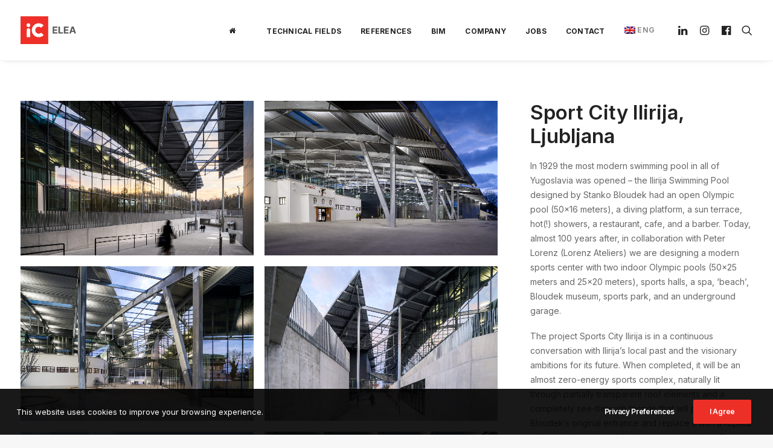

--- FILE ---
content_type: text/html; charset=UTF-8
request_url: https://www.elea.si/portfolio/kopalisce-ilirija/
body_size: 17306
content:
<!DOCTYPE html>
<html class="no-touch" lang="sl-SI" xmlns="http://www.w3.org/1999/xhtml">
<head><style>img.lazy{min-height:1px}</style><link href="https://www.elea.si/wp-content/plugins/w3-total-cache/pub/js/lazyload.min.js" as="script">
<meta http-equiv="Content-Type" content="text/html; charset=UTF-8">
<meta name="viewport" content="width=device-width, initial-scale=1">
<link rel="profile" href="http://gmpg.org/xfn/11">
<link rel="pingback" href="https://www.elea.si/xmlrpc.php">
<title>Kopališče Ilirija &#8211; Elea iC</title>
<meta name='robots' content='max-image-preview:large' />
	<style>img:is([sizes="auto" i], [sizes^="auto," i]) { contain-intrinsic-size: 3000px 1500px }</style>
	<link rel="alternate" hreflang="sl" href="https://www.elea.si/portfolio/kopalisce-ilirija/" />
<link rel="alternate" hreflang="en" href="https://www.elea.si/en/portfolio/sport-city-ilirija-ljubljana/" />
<link rel="alternate" hreflang="x-default" href="https://www.elea.si/portfolio/kopalisce-ilirija/" />
<link rel='dns-prefetch' href='//fonts.googleapis.com' />
<link rel="alternate" type="application/rss+xml" title="Elea iC &raquo; Vir" href="https://www.elea.si/feed/" />
<link rel="alternate" type="application/rss+xml" title="Elea iC &raquo; Vir komentarjev" href="https://www.elea.si/comments/feed/" />
<link rel="alternate" type="application/rss+xml" title="Elea iC &raquo; Kopališče Ilirija Vir komentarjev" href="https://www.elea.si/portfolio/kopalisce-ilirija/feed/" />
<script type="text/javascript">
/* <![CDATA[ */
window._wpemojiSettings = {"baseUrl":"https:\/\/s.w.org\/images\/core\/emoji\/16.0.1\/72x72\/","ext":".png","svgUrl":"https:\/\/s.w.org\/images\/core\/emoji\/16.0.1\/svg\/","svgExt":".svg","source":{"concatemoji":"https:\/\/www.elea.si\/wp-includes\/js\/wp-emoji-release.min.js?ver=6.8.2"}};
/*! This file is auto-generated */
!function(s,n){var o,i,e;function c(e){try{var t={supportTests:e,timestamp:(new Date).valueOf()};sessionStorage.setItem(o,JSON.stringify(t))}catch(e){}}function p(e,t,n){e.clearRect(0,0,e.canvas.width,e.canvas.height),e.fillText(t,0,0);var t=new Uint32Array(e.getImageData(0,0,e.canvas.width,e.canvas.height).data),a=(e.clearRect(0,0,e.canvas.width,e.canvas.height),e.fillText(n,0,0),new Uint32Array(e.getImageData(0,0,e.canvas.width,e.canvas.height).data));return t.every(function(e,t){return e===a[t]})}function u(e,t){e.clearRect(0,0,e.canvas.width,e.canvas.height),e.fillText(t,0,0);for(var n=e.getImageData(16,16,1,1),a=0;a<n.data.length;a++)if(0!==n.data[a])return!1;return!0}function f(e,t,n,a){switch(t){case"flag":return n(e,"\ud83c\udff3\ufe0f\u200d\u26a7\ufe0f","\ud83c\udff3\ufe0f\u200b\u26a7\ufe0f")?!1:!n(e,"\ud83c\udde8\ud83c\uddf6","\ud83c\udde8\u200b\ud83c\uddf6")&&!n(e,"\ud83c\udff4\udb40\udc67\udb40\udc62\udb40\udc65\udb40\udc6e\udb40\udc67\udb40\udc7f","\ud83c\udff4\u200b\udb40\udc67\u200b\udb40\udc62\u200b\udb40\udc65\u200b\udb40\udc6e\u200b\udb40\udc67\u200b\udb40\udc7f");case"emoji":return!a(e,"\ud83e\udedf")}return!1}function g(e,t,n,a){var r="undefined"!=typeof WorkerGlobalScope&&self instanceof WorkerGlobalScope?new OffscreenCanvas(300,150):s.createElement("canvas"),o=r.getContext("2d",{willReadFrequently:!0}),i=(o.textBaseline="top",o.font="600 32px Arial",{});return e.forEach(function(e){i[e]=t(o,e,n,a)}),i}function t(e){var t=s.createElement("script");t.src=e,t.defer=!0,s.head.appendChild(t)}"undefined"!=typeof Promise&&(o="wpEmojiSettingsSupports",i=["flag","emoji"],n.supports={everything:!0,everythingExceptFlag:!0},e=new Promise(function(e){s.addEventListener("DOMContentLoaded",e,{once:!0})}),new Promise(function(t){var n=function(){try{var e=JSON.parse(sessionStorage.getItem(o));if("object"==typeof e&&"number"==typeof e.timestamp&&(new Date).valueOf()<e.timestamp+604800&&"object"==typeof e.supportTests)return e.supportTests}catch(e){}return null}();if(!n){if("undefined"!=typeof Worker&&"undefined"!=typeof OffscreenCanvas&&"undefined"!=typeof URL&&URL.createObjectURL&&"undefined"!=typeof Blob)try{var e="postMessage("+g.toString()+"("+[JSON.stringify(i),f.toString(),p.toString(),u.toString()].join(",")+"));",a=new Blob([e],{type:"text/javascript"}),r=new Worker(URL.createObjectURL(a),{name:"wpTestEmojiSupports"});return void(r.onmessage=function(e){c(n=e.data),r.terminate(),t(n)})}catch(e){}c(n=g(i,f,p,u))}t(n)}).then(function(e){for(var t in e)n.supports[t]=e[t],n.supports.everything=n.supports.everything&&n.supports[t],"flag"!==t&&(n.supports.everythingExceptFlag=n.supports.everythingExceptFlag&&n.supports[t]);n.supports.everythingExceptFlag=n.supports.everythingExceptFlag&&!n.supports.flag,n.DOMReady=!1,n.readyCallback=function(){n.DOMReady=!0}}).then(function(){return e}).then(function(){var e;n.supports.everything||(n.readyCallback(),(e=n.source||{}).concatemoji?t(e.concatemoji):e.wpemoji&&e.twemoji&&(t(e.twemoji),t(e.wpemoji)))}))}((window,document),window._wpemojiSettings);
/* ]]> */
</script>
<style id='wp-emoji-styles-inline-css' type='text/css'>

	img.wp-smiley, img.emoji {
		display: inline !important;
		border: none !important;
		box-shadow: none !important;
		height: 1em !important;
		width: 1em !important;
		margin: 0 0.07em !important;
		vertical-align: -0.1em !important;
		background: none !important;
		padding: 0 !important;
	}
</style>
<style id='wp-block-library-inline-css' type='text/css'>
:root{--wp-admin-theme-color:#007cba;--wp-admin-theme-color--rgb:0,124,186;--wp-admin-theme-color-darker-10:#006ba1;--wp-admin-theme-color-darker-10--rgb:0,107,161;--wp-admin-theme-color-darker-20:#005a87;--wp-admin-theme-color-darker-20--rgb:0,90,135;--wp-admin-border-width-focus:2px;--wp-block-synced-color:#7a00df;--wp-block-synced-color--rgb:122,0,223;--wp-bound-block-color:var(--wp-block-synced-color)}@media (min-resolution:192dpi){:root{--wp-admin-border-width-focus:1.5px}}.wp-element-button{cursor:pointer}:root{--wp--preset--font-size--normal:16px;--wp--preset--font-size--huge:42px}:root .has-very-light-gray-background-color{background-color:#eee}:root .has-very-dark-gray-background-color{background-color:#313131}:root .has-very-light-gray-color{color:#eee}:root .has-very-dark-gray-color{color:#313131}:root .has-vivid-green-cyan-to-vivid-cyan-blue-gradient-background{background:linear-gradient(135deg,#00d084,#0693e3)}:root .has-purple-crush-gradient-background{background:linear-gradient(135deg,#34e2e4,#4721fb 50%,#ab1dfe)}:root .has-hazy-dawn-gradient-background{background:linear-gradient(135deg,#faaca8,#dad0ec)}:root .has-subdued-olive-gradient-background{background:linear-gradient(135deg,#fafae1,#67a671)}:root .has-atomic-cream-gradient-background{background:linear-gradient(135deg,#fdd79a,#004a59)}:root .has-nightshade-gradient-background{background:linear-gradient(135deg,#330968,#31cdcf)}:root .has-midnight-gradient-background{background:linear-gradient(135deg,#020381,#2874fc)}.has-regular-font-size{font-size:1em}.has-larger-font-size{font-size:2.625em}.has-normal-font-size{font-size:var(--wp--preset--font-size--normal)}.has-huge-font-size{font-size:var(--wp--preset--font-size--huge)}.has-text-align-center{text-align:center}.has-text-align-left{text-align:left}.has-text-align-right{text-align:right}#end-resizable-editor-section{display:none}.aligncenter{clear:both}.items-justified-left{justify-content:flex-start}.items-justified-center{justify-content:center}.items-justified-right{justify-content:flex-end}.items-justified-space-between{justify-content:space-between}.screen-reader-text{border:0;clip-path:inset(50%);height:1px;margin:-1px;overflow:hidden;padding:0;position:absolute;width:1px;word-wrap:normal!important}.screen-reader-text:focus{background-color:#ddd;clip-path:none;color:#444;display:block;font-size:1em;height:auto;left:5px;line-height:normal;padding:15px 23px 14px;text-decoration:none;top:5px;width:auto;z-index:100000}html :where(.has-border-color){border-style:solid}html :where([style*=border-top-color]){border-top-style:solid}html :where([style*=border-right-color]){border-right-style:solid}html :where([style*=border-bottom-color]){border-bottom-style:solid}html :where([style*=border-left-color]){border-left-style:solid}html :where([style*=border-width]){border-style:solid}html :where([style*=border-top-width]){border-top-style:solid}html :where([style*=border-right-width]){border-right-style:solid}html :where([style*=border-bottom-width]){border-bottom-style:solid}html :where([style*=border-left-width]){border-left-style:solid}html :where(img[class*=wp-image-]){height:auto;max-width:100%}:where(figure){margin:0 0 1em}html :where(.is-position-sticky){--wp-admin--admin-bar--position-offset:var(--wp-admin--admin-bar--height,0px)}@media screen and (max-width:600px){html :where(.is-position-sticky){--wp-admin--admin-bar--position-offset:0px}}
</style>
<style id='classic-theme-styles-inline-css' type='text/css'>
/*! This file is auto-generated */
.wp-block-button__link{color:#fff;background-color:#32373c;border-radius:9999px;box-shadow:none;text-decoration:none;padding:calc(.667em + 2px) calc(1.333em + 2px);font-size:1.125em}.wp-block-file__button{background:#32373c;color:#fff;text-decoration:none}
</style>
<link rel='stylesheet' id='uncodefont-google-css' href='//fonts.googleapis.com/css?family=Inter%3A100%2C200%2C300%2Cregular%2C500%2C600%2C700%2C800%2C900&#038;subset=latin%2Clatin-ext&#038;ver=2.9.4.4' type='text/css' media='all' />
<link rel='stylesheet' id='uncode-privacy-css' href='https://www.elea.si/wp-content/plugins/uncode-privacy/assets/css/uncode-privacy-public.css?ver=2.2.7' type='text/css' media='all' />
<link rel='stylesheet' id='wpml-legacy-horizontal-list-0-css' href='https://www.elea.si/wp-content/plugins/sitepress-multilingual-cms/templates/language-switchers/legacy-list-horizontal/style.min.css?ver=1' type='text/css' media='all' />
<link rel='stylesheet' id='wpml-menu-item-0-css' href='https://www.elea.si/wp-content/plugins/sitepress-multilingual-cms/templates/language-switchers/menu-item/style.min.css?ver=1' type='text/css' media='all' />
<style id='wpml-menu-item-0-inline-css' type='text/css'>
li.wpml-ls-menu-item ul { min-width: auto !important; }
</style>
<link rel='stylesheet' id='uncode-style-css' href='https://www.elea.si/wp-content/themes/uncode/library/css/style.css?ver=1467556474' type='text/css' media='all' />
<style id='uncode-style-inline-css' type='text/css'>

@media (min-width: 960px) { .limit-width { max-width: 100%; margin: auto;}}
.menu-primary ul.menu-smart > li > a, .menu-primary ul.menu-smart li.dropdown > a, .menu-primary ul.menu-smart li.mega-menu > a, .vmenu-container ul.menu-smart > li > a, .vmenu-container ul.menu-smart li.dropdown > a { text-transform: uppercase; }
.menu-primary ul.menu-smart ul a, .vmenu-container ul.menu-smart ul a { text-transform: uppercase; }
#changer-back-color { transition: background-color 1000ms cubic-bezier(0.25, 1, 0.5, 1) !important; } #changer-back-color > div { transition: opacity 1000ms cubic-bezier(0.25, 1, 0.5, 1) !important; } body.bg-changer-init.disable-hover .main-wrapper .style-light,  body.bg-changer-init.disable-hover .main-wrapper .style-light h1,  body.bg-changer-init.disable-hover .main-wrapper .style-light h2, body.bg-changer-init.disable-hover .main-wrapper .style-light h3, body.bg-changer-init.disable-hover .main-wrapper .style-light h4, body.bg-changer-init.disable-hover .main-wrapper .style-light h5, body.bg-changer-init.disable-hover .main-wrapper .style-light h6, body.bg-changer-init.disable-hover .main-wrapper .style-light a, body.bg-changer-init.disable-hover .main-wrapper .style-dark, body.bg-changer-init.disable-hover .main-wrapper .style-dark h1, body.bg-changer-init.disable-hover .main-wrapper .style-dark h2, body.bg-changer-init.disable-hover .main-wrapper .style-dark h3, body.bg-changer-init.disable-hover .main-wrapper .style-dark h4, body.bg-changer-init.disable-hover .main-wrapper .style-dark h5, body.bg-changer-init.disable-hover .main-wrapper .style-dark h6, body.bg-changer-init.disable-hover .main-wrapper .style-dark a { transition: color 1000ms cubic-bezier(0.25, 1, 0.5, 1) !important; }
</style>
<link rel='stylesheet' id='uncode-custom-style-css' href='https://www.elea.si/wp-content/themes/uncode/library/css/style-custom.css?ver=1595406562' type='text/css' media='all' />
<style id='uncode-custom-style-inline-css' type='text/css'>
.portfolio-wrapper .row-container .row-parent .row-container .row-parent { padding-left:0; padding-right:0; }.isotope-filters ul.menu-smart > li > span > a { font-size:12px !important; }.isotope-filters ul.menu-smart li.filter-cat-95 { display:none !important; }.tmb .t-entry p.t-entry-meta .t-entry-category { text-transform:none; }.tmb .t-entry p.t-entry-meta span { font-weight:300;}footer .widget-container .widget-title { padding-bottom:27px; margin-bottom:27px; border-bottom-width:1px; border-bottom-style:solid; }footer ul { margin-left:30px;}footer .widget-container ul li { padding:0; }footer .widget-container.widget_nav_menu li a { padding:0px 0px 4px 0px; }.menu-item-button .btn { padding:10px 25px 10px 25px !important; }.menu-light .menu-smart .menu-item-button .btn { border-color:rgba(0,0,0,0.2); }.style-dark-override .menu-smart .menu-item-button .btn { border-color:rgba(255,255,255,0.2); }.is_stuck .menu-smart .menu-item-button .btn { border-color:rgba(0,0,0,0.2); }.menu-smart i.menu-icon { margin-right:16px; }b, strong { color:#222; }.btn .fa, .btn-link .fa {vertical-align:baseline;}.service-slider-title h1 { padding:20px 30px 20px 30px !important; }.service-slider-title .owl-dots { display:none; }.elea-job-list ul li {margin-left:2px;}form p { font-weight:400; color:#666 !important; }.wpcf7-quiz { display:inline-block; }.icon-box-top .icon-box-heading h6 {margin-top:0;}@media only screen and (max-width:480px) {.icon-box-left .icon-box-fa-1x-back, .icon-box-right .icon-box-fa-1x-back { height:auto; margin-bottom:7px !important; }}@media (min-width:960px) {.menu-horizontal ul.menu-smart > li > ul:not(.mega-menu-inner) {width:246px !important;}}.share-button.share-inline .social.top li.social-xing,.comment-form-url {display:none !important;}.pullquote__content {color:#79854c !important;font-style:italic;}.textual-carousel .tmb .regular-text .pullquote small {font-size:16px;margin-top:5px;}blockquote small:before {content:"–";margin:0 7px 0 0;}
</style>
<link rel='stylesheet' id='child-style-css' href='https://www.elea.si/wp-content/themes/uncode-child/style.css?ver=1467556474' type='text/css' media='all' />
<link rel='stylesheet' id='uncode-icons-css' href='https://www.elea.si/wp-content/themes/uncode/library/css/uncode-icons.css?ver=1595406562' type='text/css' media='all' />
<script type="text/javascript" src="https://www.elea.si/wp-includes/js/jquery/jquery.min.js?ver=3.7.1" id="jquery-core-js"></script>
<script type="text/javascript" src="https://www.elea.si/wp-includes/js/jquery/jquery-migrate.min.js?ver=3.4.1" id="jquery-migrate-js"></script>
<script type="text/javascript" id="wpml-browser-redirect-js-extra">
/* <![CDATA[ */
var wpml_browser_redirect_params = {"pageLanguage":"sl","languageUrls":{"sl_si":"https:\/\/www.elea.si\/portfolio\/kopalisce-ilirija\/","sl":"https:\/\/www.elea.si\/portfolio\/kopalisce-ilirija\/","si":"https:\/\/www.elea.si\/portfolio\/kopalisce-ilirija\/","en_us":"https:\/\/www.elea.si\/en\/portfolio\/sport-city-ilirija-ljubljana\/","en":"https:\/\/www.elea.si\/en\/portfolio\/sport-city-ilirija-ljubljana\/","us":"https:\/\/www.elea.si\/en\/portfolio\/sport-city-ilirija-ljubljana\/"},"cookie":{"name":"_icl_visitor_lang_js","domain":"www.elea.si","path":"\/","expiration":720}};
/* ]]> */
</script>
<script type="text/javascript" src="https://www.elea.si/wp-content/plugins/sitepress-multilingual-cms/dist/js/browser-redirect/app.js?ver=476000" id="wpml-browser-redirect-js"></script>
<script type="text/javascript" id="uncode-init-js-extra">
/* <![CDATA[ */
var SiteParameters = {"days":"days","hours":"hours","minutes":"minut","seconds":"seconds","constant_scroll":"on","scroll_speed":"2","parallax_factor":"0.25","loading":"Loading\u2026","slide_name":"slide","slide_footer":"footer","ajax_url":"https:\/\/www.elea.si\/wp-admin\/admin-ajax.php","nonce_adaptive_images":"79e82709aa","nonce_srcset_async":"cc29a83df3","enable_debug":"","block_mobile_videos":"","is_frontend_editor":"","main_width":["1200","px"],"mobile_parallax_allowed":"","listen_for_screen_update":"1","wireframes_plugin_active":"","sticky_elements":"off","resize_quality":"90","register_metadata":"","bg_changer_time":"1000","update_wc_fragments":"1","optimize_shortpixel_image":"","menu_mobile_offcanvas_gap":"45","custom_cursor_selector":"[href], .trigger-overlay, .owl-next, .owl-prev, .owl-dot, input[type=\"submit\"], input[type=\"checkbox\"], button[type=\"submit\"], a[class^=\"ilightbox\"], .ilightbox-thumbnail, .ilightbox-prev, .ilightbox-next, .overlay-close, .unmodal-close, .qty-inset > span, .share-button li, .uncode-post-titles .tmb.tmb-click-area, .btn-link, .tmb-click-row .t-inside, .lg-outer button, .lg-thumb img, a[data-lbox], .uncode-close-offcanvas-overlay, .uncode-nav-next, .uncode-nav-prev, .uncode-nav-index","mobile_parallax_animation":"","lbox_enhanced":"","native_media_player":"1","vimeoPlayerParams":"?autoplay=0","ajax_filter_key_search":"key","ajax_filter_key_unfilter":"unfilter","index_pagination_disable_scroll":"","index_pagination_scroll_to":"","uncode_wc_popup_cart_qty":"","disable_hover_hack":"","uncode_nocookie":"","menuHideOnClick":"1","smoothScroll":"","smoothScrollDisableHover":"","smoothScrollQuery":"960","uncode_force_onepage_dots":"","uncode_smooth_scroll_safe":"","uncode_lb_add_galleries":", .gallery","uncode_lb_add_items":", .gallery .gallery-item a","uncode_prev_label":"Previous","uncode_next_label":"Naprej","uncode_slide_label":"Slide","uncode_share_label":"Share on %","uncode_has_ligatures":"","uncode_is_accessible":"","uncode_carousel_itemSelector":"*:not(.hidden)","uncode_limit_width":"100%"};
/* ]]> */
</script>
<script type="text/javascript" src="https://www.elea.si/wp-content/themes/uncode/library/js/init.js?ver=1595406562" id="uncode-init-js"></script>
<script></script><link rel="https://api.w.org/" href="https://www.elea.si/wp-json/" /><link rel="alternate" title="JSON" type="application/json" href="https://www.elea.si/wp-json/wp/v2/portfolio/61587" /><link rel="EditURI" type="application/rsd+xml" title="RSD" href="https://www.elea.si/xmlrpc.php?rsd" />
<meta name="generator" content="WordPress 6.8.2" />
<link rel="canonical" href="https://www.elea.si/portfolio/kopalisce-ilirija/" />
<link rel='shortlink' href='https://www.elea.si/?p=61587' />
<link rel="alternate" title="oEmbed (JSON)" type="application/json+oembed" href="https://www.elea.si/wp-json/oembed/1.0/embed?url=https%3A%2F%2Fwww.elea.si%2Fportfolio%2Fkopalisce-ilirija%2F" />
<link rel="alternate" title="oEmbed (XML)" type="text/xml+oembed" href="https://www.elea.si/wp-json/oembed/1.0/embed?url=https%3A%2F%2Fwww.elea.si%2Fportfolio%2Fkopalisce-ilirija%2F&#038;format=xml" />
<meta name="generator" content="WPML ver:4.7.6 stt:1,47;" />
<style type="text/css">.recentcomments a{display:inline !important;padding:0 !important;margin:0 !important;}</style><link rel="icon" href="https://www.elea.si/wp-content/uploads/2022/10/cropped-iC_elea_favicon-32x32.jpg" sizes="32x32" />
<link rel="icon" href="https://www.elea.si/wp-content/uploads/2022/10/cropped-iC_elea_favicon-192x192.jpg" sizes="192x192" />
<link rel="apple-touch-icon" href="https://www.elea.si/wp-content/uploads/2022/10/cropped-iC_elea_favicon-180x180.jpg" />
<meta name="msapplication-TileImage" content="https://www.elea.si/wp-content/uploads/2022/10/cropped-iC_elea_favicon-270x270.jpg" />
<noscript><style> .wpb_animate_when_almost_visible { opacity: 1; }</style></noscript></head>
<body class="wp-singular portfolio-template-default single single-portfolio postid-61587 wp-theme-uncode wp-child-theme-uncode-child  style-color-lxmt-bg group-blog hormenu-position-left megamenu-full-submenu hmenu hmenu-position-right header-full-width main-center-align textual-accent-color menu-sticky-mobile menu-mobile-default menu-mobile-animated mobile-parallax-not-allowed ilb-no-bounce unreg qw-body-scroll-disabled menu-sticky-fix no-qty-fx wpb-js-composer js-comp-ver-8.5 vc_responsive" data-border="0">

			<div id="vh_layout_help"></div><div class="body-borders" data-border="0"><div class="top-border body-border-shadow"></div><div class="right-border body-border-shadow"></div><div class="bottom-border body-border-shadow"></div><div class="left-border body-border-shadow"></div><div class="top-border style-light-bg"></div><div class="right-border style-light-bg"></div><div class="bottom-border style-light-bg"></div><div class="left-border style-light-bg"></div></div>	<div class="box-wrapper">
		<div class="box-container">
		<script type="text/javascript" id="initBox">UNCODE.initBox();</script>
		<div class="menu-wrapper menu-shrink menu-sticky menu-sticky-mobile menu-no-arrows">
													
													<header id="masthead" class="navbar menu-primary menu-light submenu-dark menu-transparent menu-add-padding style-light-original single-h-padding menu-absolute menu-with-logo">
														<div class="menu-container style-color-xsdn-bg menu-borders menu-shadows" role="navigation">
															<div class="row-menu">
																<div class="row-menu-inner">
																	<div id="logo-container-mobile" class="col-lg-0 logo-container middle">
																		<div id="main-logo" class="navbar-header style-light">
																			<a href="https://www.elea.si/" class="navbar-brand" data-minheight="39" aria-label="Elea iC"><div class="logo-image main-logo  logo-light" data-maxheight="46" style="height: 46px;"><img decoding="async" src="data:image/svg+xml,%3Csvg%20xmlns='http://www.w3.org/2000/svg'%20viewBox='0%200%201%201'%3E%3C/svg%3E" data-src="https://www.elea.si/wp-content/uploads/2022/10/iC_elea_logo.svg" alt="iC Elea logo" width="1" height="1" class="img-responsive lazy" /></div><div class="logo-image main-logo  logo-dark" data-maxheight="46" style="height: 46px;display:none;"><img decoding="async" src="data:image/svg+xml,%3Csvg%20xmlns='http://www.w3.org/2000/svg'%20viewBox='0%200%201%201'%3E%3C/svg%3E" data-src="https://www.elea.si/wp-content/uploads/2022/10/iC_elea_white_logo.svg" alt="iC Elea logo negative" width="1" height="1" class="img-responsive lazy" /></div></a>
																		</div>
																		<div class="mmb-container"><div class="mobile-additional-icons"></div><div class="mobile-menu-button mobile-menu-button-light lines-button" aria-label="Toggle menu" role="button" tabindex="0"><span class="lines"><span></span></span></div></div>
																	</div>
																	<div class="col-lg-12 main-menu-container middle">
																		<div class="menu-horizontal ">
																			<div class="menu-horizontal-inner">
																				<div class="nav navbar-nav navbar-main navbar-nav-first"><ul id="menu-main-menu" class="menu-primary-inner menu-smart sm" role="menu"><li role="menuitem"  id="menu-item-56173" class="menu-item menu-item-type-post_type menu-item-object-page menu-item-home menu-item-56173 menu-item-link"><a href="https://www.elea.si/"><i class="menu-icon fa fa-home"></i> <i class="fa fa-angle-right fa-dropdown"></i></a></li>
<li role="menuitem"  id="menu-item-56238" class="menu-item menu-item-type-post_type menu-item-object-page menu-item-has-children menu-item-56238 dropdown menu-item-link"><a href="https://www.elea.si/tehnicna-podrocja/" data-toggle="dropdown" class="dropdown-toggle" data-type="title">Tehnična področja<i class="fa fa-angle-down fa-dropdown"></i></a>
<ul role="menu" class="drop-menu">
	<li role="menuitem"  id="menu-item-54523" class="menu-item menu-item-type-post_type menu-item-object-page menu-item-54523"><a href="https://www.elea.si/tehnicna-podrocja/gradbene-konstrukcije/"><i class="menu-icon fa fa-building"></i>Gradbene konstrukcije<i class="fa fa-angle-right fa-dropdown"></i></a></li>
	<li role="menuitem"  id="menu-item-54521" class="menu-item menu-item-type-post_type menu-item-object-page menu-item-54521"><a href="https://www.elea.si/tehnicna-podrocja/predori-in-geotehnika/"><i class="menu-icon fa fa-cog"></i>Predori in geotehnika<i class="fa fa-angle-right fa-dropdown"></i></a></li>
	<li role="menuitem"  id="menu-item-54520" class="menu-item menu-item-type-post_type menu-item-object-page menu-item-54520"><a href="https://www.elea.si/tehnicna-podrocja/elea-arhitektura/"><i class="menu-icon fa fa-cube"></i>Arhitektura<i class="fa fa-angle-right fa-dropdown"></i></a></li>
	<li role="menuitem"  id="menu-item-54522" class="menu-item menu-item-type-post_type menu-item-object-page menu-item-54522"><a href="https://www.elea.si/tehnicna-podrocja/nizke-gradnje/"><i class="menu-icon fa fa-road"></i>Nizke gradnje<i class="fa fa-angle-right fa-dropdown"></i></a></li>
	<li role="menuitem"  id="menu-item-54850" class="menu-item menu-item-type-post_type menu-item-object-page menu-item-54850"><a href="https://www.elea.si/tehnicna-podrocja/geologija-in-hidrogeologija/"><i class="menu-icon fa fa-layers"></i>Geologija in hidrogeologija<i class="fa fa-angle-right fa-dropdown"></i></a></li>
	<li role="menuitem"  id="menu-item-54519" class="menu-item menu-item-type-post_type menu-item-object-page menu-item-54519"><a href="https://www.elea.si/tehnicna-podrocja/projektno-vodenje-in-nadzor/"><i class="menu-icon fa fa-map"></i>Projektno vodenje in nadzor<i class="fa fa-angle-right fa-dropdown"></i></a></li>
</ul>
</li>
<li role="menuitem"  id="menu-item-60155" class="menu-item menu-item-type-custom menu-item-object-custom menu-item-has-children menu-item-60155 dropdown menu-item-link"><a href="#" data-toggle="dropdown" class="dropdown-toggle" role="button" data-type="title">Reference<i class="fa fa-angle-down fa-dropdown"></i></a>
<ul role="menu" class="drop-menu">
	<li role="menuitem"  id="menu-item-58665" class="menu-item menu-item-type-post_type menu-item-object-page menu-item-58665"><a href="https://www.elea.si/reference/gradbene-konstrukcije/">Gradbene konstrukcije<i class="fa fa-angle-right fa-dropdown"></i></a></li>
	<li role="menuitem"  id="menu-item-58666" class="menu-item menu-item-type-post_type menu-item-object-page menu-item-58666"><a href="https://www.elea.si/reference/predori-in-geotehnika/">Predori in geotehnika<i class="fa fa-angle-right fa-dropdown"></i></a></li>
	<li role="menuitem"  id="menu-item-58667" class="menu-item menu-item-type-post_type menu-item-object-page menu-item-58667"><a href="https://www.elea.si/reference/arhitektura/">Arhitektura<i class="fa fa-angle-right fa-dropdown"></i></a></li>
	<li role="menuitem"  id="menu-item-58668" class="menu-item menu-item-type-post_type menu-item-object-page menu-item-58668"><a href="https://www.elea.si/reference/nizke-gradnje/">Nizke gradnje<i class="fa fa-angle-right fa-dropdown"></i></a></li>
	<li role="menuitem"  id="menu-item-58669" class="menu-item menu-item-type-post_type menu-item-object-page menu-item-58669"><a href="https://www.elea.si/reference/geologija-in-hidrogeologija/">Geologija in hidrogeologija<i class="fa fa-angle-right fa-dropdown"></i></a></li>
	<li role="menuitem"  id="menu-item-58670" class="menu-item menu-item-type-post_type menu-item-object-page menu-item-58670"><a href="https://www.elea.si/reference/projektno-vodenje-in-nadzor/">Projektno vodenje in nadzor<i class="fa fa-angle-right fa-dropdown"></i></a></li>
</ul>
</li>
<li role="menuitem"  id="menu-item-56210" class="menu-item menu-item-type-post_type menu-item-object-page menu-item-56210 menu-item-link"><a href="https://www.elea.si/bim/">BIM<i class="fa fa-angle-right fa-dropdown"></i></a></li>
<li role="menuitem"  id="menu-item-54516" class="menu-item menu-item-type-post_type menu-item-object-page menu-item-54516 menu-item-link"><a href="https://www.elea.si/podjetje/">Podjetje<i class="fa fa-angle-right fa-dropdown"></i></a></li>
<li role="menuitem"  id="menu-item-54717" class="menu-item menu-item-type-post_type menu-item-object-page menu-item-54717 menu-item-link"><a href="https://www.elea.si/zaposlitev/">Zaposlitev<i class="fa fa-angle-right fa-dropdown"></i></a></li>
<li role="menuitem"  id="menu-item-54515" class="menu-item menu-item-type-post_type menu-item-object-page menu-item-54515 menu-item-link"><a href="https://www.elea.si/kontakt/">Kontakt<i class="fa fa-angle-right fa-dropdown"></i></a></li>
<li role="menuitem"  id="menu-item-wpml-ls-57-sl" class="menu-item wpml-ls-slot-57 wpml-ls-item wpml-ls-item-sl wpml-ls-current-language wpml-ls-menu-item wpml-ls-first-item menu-item-type-wpml_ls_menu_item menu-item-object-wpml_ls_menu_item menu-item-has-children menu-item-wpml-ls-57-sl dropdown menu-item-link"><a title="Switch to SLO" href="https://www.elea.si/portfolio/kopalisce-ilirija/" data-toggle="dropdown" class="dropdown-toggle" data-type="title"><img decoding="async"
            class="wpml-ls-flag lazy"
            src="data:image/svg+xml,%3Csvg%20xmlns='http://www.w3.org/2000/svg'%20viewBox='0%200%201%201'%3E%3C/svg%3E" data-src="https://www.elea.si/wp-content/plugins/sitepress-multilingual-cms/res/flags/sl.png"
            alt=""
            
            
    /><span class="wpml-ls-native" lang="sl">SLO</span><i class="fa fa-angle-down fa-dropdown"></i></a>
<ul role="menu" class="drop-menu">
	<li role="menuitem"  id="menu-item-wpml-ls-57-en" class="menu-item wpml-ls-slot-57 wpml-ls-item wpml-ls-item-en wpml-ls-menu-item wpml-ls-last-item menu-item-type-wpml_ls_menu_item menu-item-object-wpml_ls_menu_item menu-item-wpml-ls-57-en"><a title="Switch to ENG" href="https://www.elea.si/en/portfolio/sport-city-ilirija-ljubljana/"><img decoding="async"
            class="wpml-ls-flag lazy"
            src="data:image/svg+xml,%3Csvg%20xmlns='http://www.w3.org/2000/svg'%20viewBox='0%200%201%201'%3E%3C/svg%3E" data-src="https://www.elea.si/wp-content/plugins/sitepress-multilingual-cms/res/flags/en.png"
            alt=""
            
            
    /><span class="wpml-ls-native" lang="en">ENG</span><i class="fa fa-angle-right fa-dropdown"></i></a></li>
</ul>
</li>
</ul></div><div class="uncode-close-offcanvas-mobile lines-button close navbar-mobile-el"><span class="lines"></span></div><div class="nav navbar-nav navbar-nav-last navbar-extra-icons"><ul class="menu-smart sm menu-icons menu-smart-social" role="menu"><li role="menuitem" class="menu-item-link social-icon social-431880"><a href="https://www.linkedin.com/company/elea-ic/" class="social-menu-link" role="button" target="_blank"><i class="fa fa-linkedin" role="presentation"></i></a></li><li role="menuitem" class="menu-item-link social-icon social-163146"><a href="https://www.instagram.com/elea_ic/" class="social-menu-link" role="button" target="_blank"><i class="fa fa-instagram" role="presentation"></i></a></li><li role="menuitem" class="menu-item-link social-icon social-816565"><a href="https://www.facebook.com/Elea.iC.Slovenia" class="social-menu-link" role="button" target="_blank"><i class="fa fa-facebook-official" role="presentation"></i></a></li><li role="menuitem" class="menu-item-link search-icon style-light dropdown "><a href="#" class="trigger-overlay search-icon" role="button" data-area="search" data-container="box-container" aria-label="Iskanje">
													<i class="fa fa-search3"></i><span class="desktop-hidden"><span>Iskanje</span></span><i class="fa fa-angle-down fa-dropdown desktop-hidden"></i>
													</a><ul role="menu" class="drop-menu desktop-hidden">
														<li role="menuitem">
															<form class="search" method="get" action="https://www.elea.si/">
																<input type="search" class="search-field no-livesearch" placeholder="Išči ..." value="" name="s" title="Išči ..." /></form>
														</li>
													</ul></li></ul></div></div>
																		</div>
																	</div>
																</div>
															</div></div>
													</header>
												</div>			<script type="text/javascript" id="fixMenuHeight">UNCODE.fixMenuHeight();</script>
						<div class="main-wrapper">
				<div class="main-container">
					<div class="page-wrapper" role="main">
						<div class="sections-container" id="sections-container">
<div id="page-header"><div class="header-basic style-dark">
													<div class="background-element header-wrapper style-color-lxmt-bg header-only-text" data-height="fixed" style="height: 95px;min-height: 95px;">
													<div class="header-bg-wrapper">
											<div class="header-bg"></div>
											<div class="block-bg-overlay style-color-101271-bg" style="opacity: 0.7;"></div>
										</div></div>
												</div></div><script type="text/javascript">UNCODE.initHeader();</script><div class="page-body style-color-xsdn-bg">
						<div class="portfolio-wrapper portfolio-wrapper--sidebar_right portfolio-wrapper--without-builder"><div class="portfolio-body"><div class="row-container">
			        				<div class="row row-parent col-std-gutter double-top-padding no-bottom-padding">
												<div class="row-inner">
													<div class="col-lg-8">
									<div class="row-container">
		  					<div class="row row-parent style-light no-top-padding no-h-padding double-bottom-padding">
									<div id="gallery-109607" class="isotope-system">
					<div class="isotope-wrapper grid-wrapper half-gutter">
      			<div class="isotope-container isotope-layout style-masonry" data-type="masonry" data-layout="masonry" data-lg="1000" data-md="600" data-sm="480"><div class="tmb tmb-iso-w4 tmb-light tmb-overlay-anim tmb-overlay-text-anim tmb-media tmb-content-under tmb-media-last tmb-no-bg tmb-lightbox" ><div class="t-inside animate_when_almost_visible alpha-anim" data-delay="200"><div class="t-entry-visual"><div class="t-entry-visual-tc"><div class="t-entry-visual-cont"><div class="dummy" style="padding-top: 66.5%;"></div><a role="button" tabindex="-1" href="https://www.elea.si/wp-content/uploads/2024/01/KAB1406-2505-scaled.jpg" class="pushed" data-noarr="" data-caption="" data-lbox="ilightbox_109607" data-options="width:2560,height:1703,thumbnail: 'https://www.elea.si/wp-content/uploads/2024/01/KAB1406-2505-300x200.jpg'"><div class="t-entry-visual-overlay"><div class="t-entry-visual-overlay-in style-dark-bg" style="opacity: 0.5;"></div></div><div class="t-overlay-wrap"><div class="t-overlay-inner">
														<div class="t-overlay-content">
															<div class="t-overlay-text no-block-padding"><div class="t-entry t-single-line"><i class="fa fa-plus2 t-overlay-icon"></i></div></div></div></div></div><img fetchpriority="high" decoding="async" class="wp-image-64820 lazy" src="data:image/svg+xml,%3Csvg%20xmlns='http://www.w3.org/2000/svg'%20viewBox='0%200%202560%201703'%3E%3C/svg%3E" data-src="https://www.elea.si/wp-content/uploads/2024/01/KAB1406-2505-scaled.jpg" width="2560" height="1703" alt="" data-srcset="https://www.elea.si/wp-content/uploads/2024/01/KAB1406-2505-scaled.jpg 2560w, https://www.elea.si/wp-content/uploads/2024/01/KAB1406-2505-300x200.jpg 300w, https://www.elea.si/wp-content/uploads/2024/01/KAB1406-2505-1024x681.jpg 1024w, https://www.elea.si/wp-content/uploads/2024/01/KAB1406-2505-768x511.jpg 768w, https://www.elea.si/wp-content/uploads/2024/01/KAB1406-2505-1536x1022.jpg 1536w, https://www.elea.si/wp-content/uploads/2024/01/KAB1406-2505-2048x1363.jpg 2048w, https://www.elea.si/wp-content/uploads/2024/01/KAB1406-2505-350x233.jpg 350w" data-sizes="(max-width: 2560px) 100vw, 2560px" /></a></div>
					</div>
				</div></div></div><div class="tmb tmb-iso-w4 tmb-light tmb-overlay-anim tmb-overlay-text-anim tmb-media tmb-content-under tmb-media-last tmb-no-bg tmb-lightbox" ><div class="t-inside animate_when_almost_visible alpha-anim" data-delay="200"><div class="t-entry-visual"><div class="t-entry-visual-tc"><div class="t-entry-visual-cont"><div class="dummy" style="padding-top: 66.5%;"></div><a role="button" tabindex="-1" href="https://www.elea.si/wp-content/uploads/2024/01/KAB1533-2503-2505-scaled.jpg" class="pushed" data-noarr="" data-caption="" data-lbox="ilightbox_109607" data-options="width:2560,height:1703,thumbnail: 'https://www.elea.si/wp-content/uploads/2024/01/KAB1533-2503-2505-300x200.jpg'"><div class="t-entry-visual-overlay"><div class="t-entry-visual-overlay-in style-dark-bg" style="opacity: 0.5;"></div></div><div class="t-overlay-wrap"><div class="t-overlay-inner">
														<div class="t-overlay-content">
															<div class="t-overlay-text no-block-padding"><div class="t-entry t-single-line"><i class="fa fa-plus2 t-overlay-icon"></i></div></div></div></div></div><img decoding="async" class="wp-image-64826 lazy" src="data:image/svg+xml,%3Csvg%20xmlns='http://www.w3.org/2000/svg'%20viewBox='0%200%202560%201703'%3E%3C/svg%3E" data-src="https://www.elea.si/wp-content/uploads/2024/01/KAB1533-2503-2505-scaled.jpg" width="2560" height="1703" alt="" data-srcset="https://www.elea.si/wp-content/uploads/2024/01/KAB1533-2503-2505-scaled.jpg 2560w, https://www.elea.si/wp-content/uploads/2024/01/KAB1533-2503-2505-300x200.jpg 300w, https://www.elea.si/wp-content/uploads/2024/01/KAB1533-2503-2505-1024x681.jpg 1024w, https://www.elea.si/wp-content/uploads/2024/01/KAB1533-2503-2505-768x511.jpg 768w, https://www.elea.si/wp-content/uploads/2024/01/KAB1533-2503-2505-1536x1022.jpg 1536w, https://www.elea.si/wp-content/uploads/2024/01/KAB1533-2503-2505-2048x1363.jpg 2048w, https://www.elea.si/wp-content/uploads/2024/01/KAB1533-2503-2505-350x233.jpg 350w" data-sizes="(max-width: 2560px) 100vw, 2560px" /></a></div>
					</div>
				</div></div></div><div class="tmb tmb-iso-w4 tmb-light tmb-overlay-anim tmb-overlay-text-anim tmb-media tmb-content-under tmb-media-last tmb-no-bg tmb-lightbox" ><div class="t-inside animate_when_almost_visible alpha-anim" data-delay="200"><div class="t-entry-visual"><div class="t-entry-visual-tc"><div class="t-entry-visual-cont"><div class="dummy" style="padding-top: 66.5%;"></div><a role="button" tabindex="-1" href="https://www.elea.si/wp-content/uploads/2024/01/KAB1446-2505-scaled.jpg" class="pushed" data-noarr="" data-caption="" data-lbox="ilightbox_109607" data-options="width:2560,height:1703,thumbnail: 'https://www.elea.si/wp-content/uploads/2024/01/KAB1446-2505-300x200.jpg'"><div class="t-entry-visual-overlay"><div class="t-entry-visual-overlay-in style-dark-bg" style="opacity: 0.5;"></div></div><div class="t-overlay-wrap"><div class="t-overlay-inner">
														<div class="t-overlay-content">
															<div class="t-overlay-text no-block-padding"><div class="t-entry t-single-line"><i class="fa fa-plus2 t-overlay-icon"></i></div></div></div></div></div><img decoding="async" class="wp-image-64824 lazy" src="data:image/svg+xml,%3Csvg%20xmlns='http://www.w3.org/2000/svg'%20viewBox='0%200%202560%201703'%3E%3C/svg%3E" data-src="https://www.elea.si/wp-content/uploads/2024/01/KAB1446-2505-scaled.jpg" width="2560" height="1703" alt="" data-srcset="https://www.elea.si/wp-content/uploads/2024/01/KAB1446-2505-scaled.jpg 2560w, https://www.elea.si/wp-content/uploads/2024/01/KAB1446-2505-300x200.jpg 300w, https://www.elea.si/wp-content/uploads/2024/01/KAB1446-2505-1024x681.jpg 1024w, https://www.elea.si/wp-content/uploads/2024/01/KAB1446-2505-768x511.jpg 768w, https://www.elea.si/wp-content/uploads/2024/01/KAB1446-2505-1536x1022.jpg 1536w, https://www.elea.si/wp-content/uploads/2024/01/KAB1446-2505-2048x1363.jpg 2048w, https://www.elea.si/wp-content/uploads/2024/01/KAB1446-2505-350x233.jpg 350w" data-sizes="(max-width: 2560px) 100vw, 2560px" /></a></div>
					</div>
				</div></div></div><div class="tmb tmb-iso-w4 tmb-light tmb-overlay-anim tmb-overlay-text-anim tmb-media tmb-content-under tmb-media-last tmb-no-bg tmb-lightbox" ><div class="t-inside animate_when_almost_visible alpha-anim" data-delay="200"><div class="t-entry-visual"><div class="t-entry-visual-tc"><div class="t-entry-visual-cont"><div class="dummy" style="padding-top: 66.5%;"></div><a role="button" tabindex="-1" href="https://www.elea.si/wp-content/uploads/2024/01/KAB1409-2505-scaled.jpg" class="pushed" data-noarr="" data-caption="" data-lbox="ilightbox_109607" data-options="width:2560,height:1703,thumbnail: 'https://www.elea.si/wp-content/uploads/2024/01/KAB1409-2505-300x200.jpg'"><div class="t-entry-visual-overlay"><div class="t-entry-visual-overlay-in style-dark-bg" style="opacity: 0.5;"></div></div><div class="t-overlay-wrap"><div class="t-overlay-inner">
														<div class="t-overlay-content">
															<div class="t-overlay-text no-block-padding"><div class="t-entry t-single-line"><i class="fa fa-plus2 t-overlay-icon"></i></div></div></div></div></div><img decoding="async" class="wp-image-64822 lazy" src="data:image/svg+xml,%3Csvg%20xmlns='http://www.w3.org/2000/svg'%20viewBox='0%200%202560%201703'%3E%3C/svg%3E" data-src="https://www.elea.si/wp-content/uploads/2024/01/KAB1409-2505-scaled.jpg" width="2560" height="1703" alt="" data-srcset="https://www.elea.si/wp-content/uploads/2024/01/KAB1409-2505-scaled.jpg 2560w, https://www.elea.si/wp-content/uploads/2024/01/KAB1409-2505-300x200.jpg 300w, https://www.elea.si/wp-content/uploads/2024/01/KAB1409-2505-1024x681.jpg 1024w, https://www.elea.si/wp-content/uploads/2024/01/KAB1409-2505-768x511.jpg 768w, https://www.elea.si/wp-content/uploads/2024/01/KAB1409-2505-1536x1022.jpg 1536w, https://www.elea.si/wp-content/uploads/2024/01/KAB1409-2505-2048x1363.jpg 2048w, https://www.elea.si/wp-content/uploads/2024/01/KAB1409-2505-350x233.jpg 350w" data-sizes="(max-width: 2560px) 100vw, 2560px" /></a></div>
					</div>
				</div></div></div><div class="tmb tmb-iso-w4 tmb-light tmb-overlay-anim tmb-overlay-text-anim tmb-media tmb-content-under tmb-media-last tmb-no-bg tmb-lightbox" ><div class="t-inside animate_when_almost_visible alpha-anim" data-delay="200"><div class="t-entry-visual"><div class="t-entry-visual-tc"><div class="t-entry-visual-cont"><div class="dummy" style="padding-top: 66.5%;"></div><a role="button" tabindex="-1" href="https://www.elea.si/wp-content/uploads/2024/01/KAM4893-2505-scaled.jpg" class="pushed" data-noarr="" data-caption="" data-lbox="ilightbox_109607" data-options="width:2560,height:1703,thumbnail: 'https://www.elea.si/wp-content/uploads/2024/01/KAM4893-2505-300x200.jpg'"><div class="t-entry-visual-overlay"><div class="t-entry-visual-overlay-in style-dark-bg" style="opacity: 0.5;"></div></div><div class="t-overlay-wrap"><div class="t-overlay-inner">
														<div class="t-overlay-content">
															<div class="t-overlay-text no-block-padding"><div class="t-entry t-single-line"><i class="fa fa-plus2 t-overlay-icon"></i></div></div></div></div></div><img decoding="async" class="wp-image-64828 lazy" src="data:image/svg+xml,%3Csvg%20xmlns='http://www.w3.org/2000/svg'%20viewBox='0%200%202560%201703'%3E%3C/svg%3E" data-src="https://www.elea.si/wp-content/uploads/2024/01/KAM4893-2505-scaled.jpg" width="2560" height="1703" alt="" data-srcset="https://www.elea.si/wp-content/uploads/2024/01/KAM4893-2505-scaled.jpg 2560w, https://www.elea.si/wp-content/uploads/2024/01/KAM4893-2505-300x200.jpg 300w, https://www.elea.si/wp-content/uploads/2024/01/KAM4893-2505-1024x681.jpg 1024w, https://www.elea.si/wp-content/uploads/2024/01/KAM4893-2505-768x511.jpg 768w, https://www.elea.si/wp-content/uploads/2024/01/KAM4893-2505-1536x1022.jpg 1536w, https://www.elea.si/wp-content/uploads/2024/01/KAM4893-2505-2048x1363.jpg 2048w, https://www.elea.si/wp-content/uploads/2024/01/KAM4893-2505-350x233.jpg 350w" data-sizes="(max-width: 2560px) 100vw, 2560px" /></a></div>
					</div>
				</div></div></div><div class="tmb tmb-iso-w4 tmb-light tmb-overlay-anim tmb-overlay-text-anim tmb-media tmb-content-under tmb-media-last tmb-no-bg tmb-lightbox" ><div class="t-inside animate_when_almost_visible alpha-anim" data-delay="200"><div class="t-entry-visual"><div class="t-entry-visual-tc"><div class="t-entry-visual-cont"><div class="dummy" style="padding-top: 66.5%;"></div><a role="button" tabindex="-1" href="https://www.elea.si/wp-content/uploads/2024/01/KAM5035-2505-scaled.jpg" class="pushed" data-noarr="" data-caption="" data-lbox="ilightbox_109607" data-options="width:2560,height:1703,thumbnail: 'https://www.elea.si/wp-content/uploads/2024/01/KAM5035-2505-300x200.jpg'"><div class="t-entry-visual-overlay"><div class="t-entry-visual-overlay-in style-dark-bg" style="opacity: 0.5;"></div></div><div class="t-overlay-wrap"><div class="t-overlay-inner">
														<div class="t-overlay-content">
															<div class="t-overlay-text no-block-padding"><div class="t-entry t-single-line"><i class="fa fa-plus2 t-overlay-icon"></i></div></div></div></div></div><img decoding="async" class="wp-image-64832 lazy" src="data:image/svg+xml,%3Csvg%20xmlns='http://www.w3.org/2000/svg'%20viewBox='0%200%202560%201703'%3E%3C/svg%3E" data-src="https://www.elea.si/wp-content/uploads/2024/01/KAM5035-2505-scaled.jpg" width="2560" height="1703" alt="" data-srcset="https://www.elea.si/wp-content/uploads/2024/01/KAM5035-2505-scaled.jpg 2560w, https://www.elea.si/wp-content/uploads/2024/01/KAM5035-2505-300x200.jpg 300w, https://www.elea.si/wp-content/uploads/2024/01/KAM5035-2505-1024x681.jpg 1024w, https://www.elea.si/wp-content/uploads/2024/01/KAM5035-2505-768x511.jpg 768w, https://www.elea.si/wp-content/uploads/2024/01/KAM5035-2505-1536x1022.jpg 1536w, https://www.elea.si/wp-content/uploads/2024/01/KAM5035-2505-2048x1363.jpg 2048w, https://www.elea.si/wp-content/uploads/2024/01/KAM5035-2505-350x233.jpg 350w" data-sizes="(max-width: 2560px) 100vw, 2560px" /></a></div>
					</div>
				</div></div></div><div class="tmb tmb-iso-w4 tmb-light tmb-overlay-anim tmb-overlay-text-anim tmb-media tmb-content-under tmb-media-last tmb-no-bg tmb-lightbox" ><div class="t-inside animate_when_almost_visible alpha-anim" data-delay="200"><div class="t-entry-visual"><div class="t-entry-visual-tc"><div class="t-entry-visual-cont"><div class="dummy" style="padding-top: 66.5%;"></div><a role="button" tabindex="-1" href="https://www.elea.si/wp-content/uploads/2024/01/KAM4957-2505-scaled.jpg" class="pushed" data-noarr="" data-caption="" data-lbox="ilightbox_109607" data-options="width:2560,height:1703,thumbnail: 'https://www.elea.si/wp-content/uploads/2024/01/KAM4957-2505-300x200.jpg'"><div class="t-entry-visual-overlay"><div class="t-entry-visual-overlay-in style-dark-bg" style="opacity: 0.5;"></div></div><div class="t-overlay-wrap"><div class="t-overlay-inner">
														<div class="t-overlay-content">
															<div class="t-overlay-text no-block-padding"><div class="t-entry t-single-line"><i class="fa fa-plus2 t-overlay-icon"></i></div></div></div></div></div><img decoding="async" class="wp-image-64830 lazy" src="data:image/svg+xml,%3Csvg%20xmlns='http://www.w3.org/2000/svg'%20viewBox='0%200%202560%201703'%3E%3C/svg%3E" data-src="https://www.elea.si/wp-content/uploads/2024/01/KAM4957-2505-scaled.jpg" width="2560" height="1703" alt="" data-srcset="https://www.elea.si/wp-content/uploads/2024/01/KAM4957-2505-scaled.jpg 2560w, https://www.elea.si/wp-content/uploads/2024/01/KAM4957-2505-300x200.jpg 300w, https://www.elea.si/wp-content/uploads/2024/01/KAM4957-2505-1024x681.jpg 1024w, https://www.elea.si/wp-content/uploads/2024/01/KAM4957-2505-768x511.jpg 768w, https://www.elea.si/wp-content/uploads/2024/01/KAM4957-2505-1536x1022.jpg 1536w, https://www.elea.si/wp-content/uploads/2024/01/KAM4957-2505-2048x1363.jpg 2048w, https://www.elea.si/wp-content/uploads/2024/01/KAM4957-2505-350x233.jpg 350w" data-sizes="(max-width: 2560px) 100vw, 2560px" /></a></div>
					</div>
				</div></div></div><div class="tmb tmb-iso-w4 tmb-light tmb-overlay-anim tmb-overlay-text-anim tmb-media tmb-content-under tmb-media-last tmb-no-bg tmb-lightbox" ><div class="t-inside animate_when_almost_visible alpha-anim" data-delay="200"><div class="t-entry-visual"><div class="t-entry-visual-tc"><div class="t-entry-visual-cont"><div class="dummy" style="padding-top: 66.5%;"></div><a role="button" tabindex="-1" href="https://www.elea.si/wp-content/uploads/2024/01/KAM5149-2505-scaled.jpg" class="pushed" data-noarr="" data-caption="" data-lbox="ilightbox_109607" data-options="width:2560,height:1703,thumbnail: 'https://www.elea.si/wp-content/uploads/2024/01/KAM5149-2505-300x200.jpg'"><div class="t-entry-visual-overlay"><div class="t-entry-visual-overlay-in style-dark-bg" style="opacity: 0.5;"></div></div><div class="t-overlay-wrap"><div class="t-overlay-inner">
														<div class="t-overlay-content">
															<div class="t-overlay-text no-block-padding"><div class="t-entry t-single-line"><i class="fa fa-plus2 t-overlay-icon"></i></div></div></div></div></div><img decoding="async" class="wp-image-64834 lazy" src="data:image/svg+xml,%3Csvg%20xmlns='http://www.w3.org/2000/svg'%20viewBox='0%200%202560%201703'%3E%3C/svg%3E" data-src="https://www.elea.si/wp-content/uploads/2024/01/KAM5149-2505-scaled.jpg" width="2560" height="1703" alt="" data-srcset="https://www.elea.si/wp-content/uploads/2024/01/KAM5149-2505-scaled.jpg 2560w, https://www.elea.si/wp-content/uploads/2024/01/KAM5149-2505-300x200.jpg 300w, https://www.elea.si/wp-content/uploads/2024/01/KAM5149-2505-1024x681.jpg 1024w, https://www.elea.si/wp-content/uploads/2024/01/KAM5149-2505-768x511.jpg 768w, https://www.elea.si/wp-content/uploads/2024/01/KAM5149-2505-1536x1022.jpg 1536w, https://www.elea.si/wp-content/uploads/2024/01/KAM5149-2505-2048x1363.jpg 2048w, https://www.elea.si/wp-content/uploads/2024/01/KAM5149-2505-350x233.jpg 350w" data-sizes="(max-width: 2560px) 100vw, 2560px" /></a></div>
					</div>
				</div></div></div><div class="tmb tmb-iso-w4 tmb-light tmb-overlay-anim tmb-overlay-text-anim tmb-media tmb-content-under tmb-media-last tmb-no-bg tmb-lightbox" ><div class="t-inside animate_when_almost_visible alpha-anim" data-delay="200"><div class="t-entry-visual"><div class="t-entry-visual-tc"><div class="t-entry-visual-cont"><div class="dummy" style="padding-top: 66.5%;"></div><a role="button" tabindex="-1" href="https://www.elea.si/wp-content/uploads/2024/01/KAM5309-2505-scaled.jpg" class="pushed" data-noarr="" data-caption="" data-lbox="ilightbox_109607" data-options="width:2560,height:1703,thumbnail: 'https://www.elea.si/wp-content/uploads/2024/01/KAM5309-2505-300x200.jpg'"><div class="t-entry-visual-overlay"><div class="t-entry-visual-overlay-in style-dark-bg" style="opacity: 0.5;"></div></div><div class="t-overlay-wrap"><div class="t-overlay-inner">
														<div class="t-overlay-content">
															<div class="t-overlay-text no-block-padding"><div class="t-entry t-single-line"><i class="fa fa-plus2 t-overlay-icon"></i></div></div></div></div></div><img decoding="async" class="wp-image-64836 lazy" src="data:image/svg+xml,%3Csvg%20xmlns='http://www.w3.org/2000/svg'%20viewBox='0%200%202560%201703'%3E%3C/svg%3E" data-src="https://www.elea.si/wp-content/uploads/2024/01/KAM5309-2505-scaled.jpg" width="2560" height="1703" alt="" data-srcset="https://www.elea.si/wp-content/uploads/2024/01/KAM5309-2505-scaled.jpg 2560w, https://www.elea.si/wp-content/uploads/2024/01/KAM5309-2505-300x200.jpg 300w, https://www.elea.si/wp-content/uploads/2024/01/KAM5309-2505-1024x681.jpg 1024w, https://www.elea.si/wp-content/uploads/2024/01/KAM5309-2505-768x511.jpg 768w, https://www.elea.si/wp-content/uploads/2024/01/KAM5309-2505-1536x1022.jpg 1536w, https://www.elea.si/wp-content/uploads/2024/01/KAM5309-2505-2048x1363.jpg 2048w, https://www.elea.si/wp-content/uploads/2024/01/KAM5309-2505-350x233.jpg 350w" data-sizes="(max-width: 2560px) 100vw, 2560px" /></a></div>
					</div>
				</div></div></div><div class="tmb tmb-iso-w4 tmb-light tmb-overlay-anim tmb-overlay-text-anim tmb-media tmb-content-under tmb-media-last tmb-no-bg tmb-lightbox" ><div class="t-inside animate_when_almost_visible alpha-anim" data-delay="200"><div class="t-entry-visual"><div class="t-entry-visual-tc"><div class="t-entry-visual-cont"><div class="dummy" style="padding-top: 66.5%;"></div><a role="button" tabindex="-1" href="https://www.elea.si/wp-content/uploads/2024/01/KAM5336-2505-scaled.jpg" class="pushed" data-noarr="" data-caption="" data-lbox="ilightbox_109607" data-options="width:2560,height:1703,thumbnail: 'https://www.elea.si/wp-content/uploads/2024/01/KAM5336-2505-300x200.jpg'"><div class="t-entry-visual-overlay"><div class="t-entry-visual-overlay-in style-dark-bg" style="opacity: 0.5;"></div></div><div class="t-overlay-wrap"><div class="t-overlay-inner">
														<div class="t-overlay-content">
															<div class="t-overlay-text no-block-padding"><div class="t-entry t-single-line"><i class="fa fa-plus2 t-overlay-icon"></i></div></div></div></div></div><img decoding="async" class="wp-image-64838 lazy" src="data:image/svg+xml,%3Csvg%20xmlns='http://www.w3.org/2000/svg'%20viewBox='0%200%202560%201703'%3E%3C/svg%3E" data-src="https://www.elea.si/wp-content/uploads/2024/01/KAM5336-2505-scaled.jpg" width="2560" height="1703" alt="" data-srcset="https://www.elea.si/wp-content/uploads/2024/01/KAM5336-2505-scaled.jpg 2560w, https://www.elea.si/wp-content/uploads/2024/01/KAM5336-2505-300x200.jpg 300w, https://www.elea.si/wp-content/uploads/2024/01/KAM5336-2505-1024x681.jpg 1024w, https://www.elea.si/wp-content/uploads/2024/01/KAM5336-2505-768x511.jpg 768w, https://www.elea.si/wp-content/uploads/2024/01/KAM5336-2505-1536x1022.jpg 1536w, https://www.elea.si/wp-content/uploads/2024/01/KAM5336-2505-2048x1363.jpg 2048w, https://www.elea.si/wp-content/uploads/2024/01/KAM5336-2505-350x233.jpg 350w" data-sizes="(max-width: 2560px) 100vw, 2560px" /></a></div>
					</div>
				</div></div></div><div class="tmb tmb-iso-w4 tmb-light tmb-overlay-anim tmb-overlay-text-anim tmb-media tmb-content-under tmb-media-last tmb-no-bg tmb-lightbox" ><div class="t-inside animate_when_almost_visible alpha-anim" data-delay="200"><div class="t-entry-visual"><div class="t-entry-visual-tc"><div class="t-entry-visual-cont"><div class="dummy" style="padding-top: 56.3%;"></div><a role="button" tabindex="-1" href="https://www.elea.si/wp-content/uploads/2024/01/DJI_20240705071907_0349_D-scaled.jpg" class="pushed" data-noarr="" data-caption="default" data-lbox="ilightbox_109607" data-options="width:2560,height:1440,thumbnail: 'https://www.elea.si/wp-content/uploads/2024/01/DJI_20240705071907_0349_D-300x169.jpg'"><div class="t-entry-visual-overlay"><div class="t-entry-visual-overlay-in style-dark-bg" style="opacity: 0.5;"></div></div><div class="t-overlay-wrap"><div class="t-overlay-inner">
														<div class="t-overlay-content">
															<div class="t-overlay-text no-block-padding"><div class="t-entry t-single-line"><i class="fa fa-plus2 t-overlay-icon"></i></div></div></div></div></div><img decoding="async" class="wp-image-64688 lazy" src="data:image/svg+xml,%3Csvg%20xmlns='http://www.w3.org/2000/svg'%20viewBox='0%200%202560%201440'%3E%3C/svg%3E" data-src="https://www.elea.si/wp-content/uploads/2024/01/DJI_20240705071907_0349_D-scaled.jpg" width="2560" height="1440" alt="" data-srcset="https://www.elea.si/wp-content/uploads/2024/01/DJI_20240705071907_0349_D-scaled.jpg 2560w, https://www.elea.si/wp-content/uploads/2024/01/DJI_20240705071907_0349_D-300x169.jpg 300w, https://www.elea.si/wp-content/uploads/2024/01/DJI_20240705071907_0349_D-1024x576.jpg 1024w, https://www.elea.si/wp-content/uploads/2024/01/DJI_20240705071907_0349_D-768x432.jpg 768w, https://www.elea.si/wp-content/uploads/2024/01/DJI_20240705071907_0349_D-1536x864.jpg 1536w, https://www.elea.si/wp-content/uploads/2024/01/DJI_20240705071907_0349_D-2048x1152.jpg 2048w, https://www.elea.si/wp-content/uploads/2024/01/DJI_20240705071907_0349_D-350x197.jpg 350w" data-sizes="(max-width: 2560px) 100vw, 2560px" /></a></div>
					</div>
				</div></div></div><div class="tmb tmb-iso-w4 tmb-light tmb-overlay-anim tmb-overlay-text-anim tmb-media tmb-content-under tmb-media-last tmb-no-bg tmb-lightbox" ><div class="t-inside animate_when_almost_visible alpha-anim" data-delay="200"><div class="t-entry-visual"><div class="t-entry-visual-tc"><div class="t-entry-visual-cont"><div class="dummy" style="padding-top: 75%;"></div><a role="button" tabindex="-1" href="https://www.elea.si/wp-content/uploads/2021/02/DJI_0073-scaled.jpg" class="pushed" data-noarr="" data-caption="DCIM101MEDIADJI_0073.JPG" data-lbox="ilightbox_109607" data-options="width:2560,height:1920,thumbnail: 'https://www.elea.si/wp-content/uploads/2021/02/DJI_0073-300x225.jpg'"><div class="t-entry-visual-overlay"><div class="t-entry-visual-overlay-in style-dark-bg" style="opacity: 0.5;"></div></div><div class="t-overlay-wrap"><div class="t-overlay-inner">
														<div class="t-overlay-content">
															<div class="t-overlay-text no-block-padding"><div class="t-entry t-single-line"><i class="fa fa-plus2 t-overlay-icon"></i></div></div></div></div></div><img decoding="async" class="wp-image-63515 lazy" src="data:image/svg+xml,%3Csvg%20xmlns='http://www.w3.org/2000/svg'%20viewBox='0%200%202560%201920'%3E%3C/svg%3E" data-src="https://www.elea.si/wp-content/uploads/2021/02/DJI_0073-scaled.jpg" width="2560" height="1920" alt="" data-srcset="https://www.elea.si/wp-content/uploads/2021/02/DJI_0073-scaled.jpg 2560w, https://www.elea.si/wp-content/uploads/2021/02/DJI_0073-300x225.jpg 300w, https://www.elea.si/wp-content/uploads/2021/02/DJI_0073-1024x768.jpg 1024w, https://www.elea.si/wp-content/uploads/2021/02/DJI_0073-768x576.jpg 768w, https://www.elea.si/wp-content/uploads/2021/02/DJI_0073-1536x1152.jpg 1536w, https://www.elea.si/wp-content/uploads/2021/02/DJI_0073-2048x1536.jpg 2048w, https://www.elea.si/wp-content/uploads/2021/02/DJI_0073-350x263.jpg 350w" data-sizes="(max-width: 2560px) 100vw, 2560px" /></a></div>
					</div>
				</div></div></div></div>
				</div>
			</div>
								</div>
							</div>
								</div>
													<div class="col-lg-4 col-widgets-sidebar">
														<div class="uncol style-light sticky-element sticky-sidebar">
															<div class="uncoltable">
																<div class="uncell double-bottom-padding">
																	<div class="uncont">
																		<div class="info-content"><div class="post-title-wrapper"><h1 class="post-title">Kopališče Ilirija</h1></div><p>Leta 1929 je zasijalo najnaprednejše kopališče v Jugoslaviji &#8211; Ilirija Stanka Bloudka. Ponujalo je odprti olimpijski bazen, skakalni stolp, sončno teraso, tuše s toplo(!) vodo, restavracijo, kavarno in brivnico. Skoraj sto let pozneje uresničujemo nov sodoben športni center z dvema pokritima bazenoma. En bazen olimpijskih dimenzij 50&#215;25 metrov in trening bazen v velikosti 25&#215;20 metrov. V kompleksu bodo tudi športne dvorane, wellness center, kavarna, &#8216;plaža&#8217;, Bloudkov muzej, športni park in podzemna garaža. Objekt je zasnovan po načrtih arhitekta Petra Lorenza, zmagovalca mednarodnega natečaja iz leta 2001.</p>
<p>Projekt kopališča se spogleduje s preteklostjo in naprednimi ambicijami za prihodnost. Je skoraj nič-energijski športni kompleks, naravno osvetljen preko deloma transparentne strehe in transparentnih fasad, z ohranjenim Bloudkovim vstopnim objektom. Na vhodu je ponovno postavljena tudi replika kipa &#8216;izginule plavalke&#8217; kiparja Franceta Goršeta.</p>
<p>Celoten kompleks se napaja z geotermalno energijo, ki se preko toplotnih črpalk in izmenjevalcev transformira v ogrevalno in hladilno energijo. Skoraj vsa energija potrebna za obratovanje kopališča, je pridobljena iz reverzibilnih virov. Za povrh je na strehi objekta sončna elektrarna, ki Ilirijo oskrbuje z obnovljivo električno energijo. </p>
<p>Ob Iliriji je preko novega podhoda do parka Tivoli ponovno vzpostavljen Lattermanov drevored, ki je bil v preteklosti prekinjen z železniško progo. </p>
<p>Kopališče pod eno streho gosti množico javnih in dostopnih prostorov s ciljem spodbujati zdravo in aktivo mestno življenje.</p>
<hr /><p><span class="detail-container"><span class="detail-label">Tip projekta</span><span class="detail-value">Novogradnja, rekonstrukcija</span></span><span class="detail-container"><span class="detail-label">Lokacija</span><span class="detail-value">Ljubljana</span></span><span class="detail-container"><span class="detail-label">Kvadratura</span><span class="detail-value">30.720 m²</span></span><span class="detail-container"><span class="detail-label">Inv. vrednost</span><span class="detail-value">62.500.000 €</span></span><span class="detail-container"><span class="detail-label">Čas izvedbe</span><span class="detail-value">2019 - 2025</span></span><span class="detail-container"><span class="detail-label">Storitve</span><span class="detail-value">Arhitektura, gradbene konstrukcije, strojne in elektro instalacije: DGD, PZI</span></span><span class="detail-container"><span class="detail-label">Arhitektura</span><span class="detail-value">LORENZATELIERS</span></span><span class="detail-container"><span class="detail-label">Investitor </span><span class="detail-value">Mestna občina Ljubljana</span></span><span class="detail-container"><span class="detail-label">Fotografije</span><span class="detail-value">Miran Kambič</span></span></p></div><div class="post-footer post-footer-light style-light no-bottom-padding"><div class="row-container">
		  					<div class="row row-parent style-light no-top-padding no-h-padding no-bottom-padding">
									<div class="post-share">
	          						<div class="detail-container">
													<span class="detail-label">Deli</span>
													<div class="share-button share-buttons share-inline only-icon"></div>
												</div>
											</div>
								</div>
							</div></div>
																	</div>
																</div>
															</div>
														</div>
													</div>
													
												</div>
											</div>
										</div></div></div>
					</div>								</div><!-- sections container -->
							</div><!-- page wrapper -->
												<footer id="colophon" class="site-footer" role="contentinfo">
							<div data-parent="true" class="vc_row style-color-133113-bg row-container mobile-hidden boomapps_vcrow" id="row-unique-0"><div class="row double-top-padding double-bottom-padding single-h-padding limit-width row-parent"><div class="wpb_row row-inner"><div class="wpb_column pos-top pos-left align_left column_parent col-lg-3 boomapps_vccolumn col-md-33 half-internal-gutter"><div class="uncol style-dark"  ><div class="uncoltable"><div class="uncell  boomapps_vccolumn no-block-padding" ><div class="uncont" ><div  class="wpb_widgetised_column wpb_content_element">
		<div class="wpb_wrapper">
			
			<aside id="text-5" class="widget widget_text widget-container collapse-init sidebar-widgets"><h3 class="widget-title">Skupina iC Group</h3>			<div class="textwidget"><p>Elea iC je članica interdisciplinarne konzultantske skupine iC Group s sedežem na Dunaju, preko katere razširjamo obseg naše ponudbe in združujemo znanje, izkušnje in strokovnost.<br />
<a style="font-size: 24px;" href="http://www.ic-group.org">www.ic-group.org</a></p>
</div>
		</aside>
		</div>
	</div>
</div></div></div></div></div><div class="wpb_column pos-top pos-left align_left column_parent col-lg-3 boomapps_vccolumn col-md-33 half-internal-gutter"><div class="uncol style-dark"  ><div class="uncoltable"><div class="uncell  boomapps_vccolumn no-block-padding" ><div class="uncont" ><div  class="wpb_widgetised_column wpb_content_element">
		<div class="wpb_wrapper">
			
			<aside id="nav_menu-3" class="widget widget_nav_menu widget-container collapse-init sidebar-widgets"><h3 class="widget-title">Storitve</h3><div class="menu-services-menu-container"><ul id="menu-services-menu" class="menu"><li id="menu-item-54683" class="menu-item menu-item-type-post_type menu-item-object-page menu-item-54683"><a href="https://www.elea.si/tehnicna-podrocja/gradbene-konstrukcije/">Gradbene konstrukcije</a></li>
<li id="menu-item-54681" class="menu-item menu-item-type-post_type menu-item-object-page menu-item-54681"><a href="https://www.elea.si/tehnicna-podrocja/predori-in-geotehnika/">Predori in geotehnika</a></li>
<li id="menu-item-54680" class="menu-item menu-item-type-post_type menu-item-object-page menu-item-54680"><a href="https://www.elea.si/tehnicna-podrocja/elea-arhitektura/">Arhitektura</a></li>
<li id="menu-item-54682" class="menu-item menu-item-type-post_type menu-item-object-page menu-item-54682"><a href="https://www.elea.si/tehnicna-podrocja/nizke-gradnje/">Nizke gradnje</a></li>
<li id="menu-item-55912" class="menu-item menu-item-type-post_type menu-item-object-page menu-item-55912"><a href="https://www.elea.si/tehnicna-podrocja/geologija-in-hidrogeologija/">Geologija in hidrogeologija</a></li>
<li id="menu-item-54679" class="menu-item menu-item-type-post_type menu-item-object-page menu-item-54679"><a href="https://www.elea.si/tehnicna-podrocja/projektno-vodenje-in-nadzor/">Projektno vodenje in nadzor</a></li>
</ul></div></aside>
		</div>
	</div>
</div></div></div></div></div><div class="wpb_column pos-top pos-left align_left column_parent col-lg-3 boomapps_vccolumn col-md-33 half-internal-gutter"><div class="uncol style-dark"  ><div class="uncoltable"><div class="uncell  boomapps_vccolumn no-block-padding" ><div class="uncont" ><div  class="wpb_widgetised_column wpb_content_element">
		<div class="wpb_wrapper">
			
			<aside id="nav_menu-2" class="widget widget_nav_menu widget-container collapse-init sidebar-widgets"><h3 class="widget-title">Pomožne strani</h3><div class="menu-utility-menu-container"><ul id="menu-utility-menu" class="menu"><li id="menu-item-54674" class="menu-item menu-item-type-post_type menu-item-object-page menu-item-54674"><a href="https://www.elea.si/kontakt/">Kontakt</a></li>
<li id="menu-item-54678" class="menu-item menu-item-type-post_type menu-item-object-page menu-item-54678"><a href="https://www.elea.si/zaposlitev/">Zaposlitev</a></li>
<li id="menu-item-60499" class="menu-item menu-item-type-post_type menu-item-object-page menu-item-60499"><a href="https://www.elea.si/izjava-o-poslovni-etiki/">Izjava o poslovni etiki</a></li>
<li id="menu-item-54673" class="menu-item menu-item-type-post_type menu-item-object-page menu-item-54673"><a href="https://www.elea.si/politika-zasebnosti/">Politika zasebnosti</a></li>
<li id="menu-item-58816" class="menu-item menu-item-type-custom menu-item-object-custom menu-item-58816"><a href="/politika-zasebnosti/#piskotki">Piškotki</a></li>
<li id="menu-item-54671" class="menu-item menu-item-type-post_type menu-item-object-page menu-item-54671"><a href="https://www.elea.si/nacrt-strani/">Načrt strani</a></li>
</ul></div></aside>
		</div>
	</div>
</div></div></div></div></div><div class="wpb_column pos-top pos-left align_left column_parent col-lg-3 boomapps_vccolumn col-md-33 col-md-clear half-internal-gutter"><div class="uncol style-dark"  ><div class="uncoltable"><div class="uncell  boomapps_vccolumn no-block-padding" ><div class="uncont" ><div  class="wpb_widgetised_column wpb_content_element">
		<div class="wpb_wrapper">
			
			<aside id="text-4" class="widget widget_text widget-container collapse-init sidebar-widgets"><h3 class="widget-title">Kontakt</h3>			<div class="textwidget"><p><strong>ELEA iC</strong> projektiranje in svetovanje d.o.o.<br />
Dunajska cesta 21, SI-1000 Ljubljana</p>
<p>Tel +386 1 474 10 00<br />
<a href="mailto:info@elea.si">info@elea.si</a><br />
<a href="https://www.elea.si">www.elea.si</a></p>
</div>
		</aside>
		</div>
	</div>

	<div class="wpb_raw_code wpb_raw_js" >
		<div class="wpb_wrapper">
			<script>
    window.GPTTConfig = {
        uuid: "767a4162e46a4ff381fc35d97cee8a2e"
    }
</script>
<script
    src="https://app.gpt-trainer.com/widget-asset.min.js"
    defer>
</script>

		</div>
	</div>
</div></div></div></div></div><script id="script-row-unique-0" data-row="script-row-unique-0" type="text/javascript" class="vc_controls">UNCODE.initRow(document.getElementById("row-unique-0"));</script></div></div></div>
<div class="row-container style-color-rgdb-bg footer-last">
		  					<div class="row row-parent style-dark limit-width no-top-padding no-h-padding no-bottom-padding">
									<div class="site-info uncell col-lg-6 pos-middle text-left"><p>© 2018, Elea iC. Vse pravice pridržane.  |  <a href="#" class="gdpr-preferences ">Nastavitve zasebnosti</a></p>
</div><!-- site info --><div class="uncell col-lg-6 pos-middle text-right"><div class="social-icon icon-box icon-box-top icon-inline"><a href="https://www.linkedin.com/company/elea-ic/" target="_blank"><i class="fa fa-linkedin"></i></a></div><div class="social-icon icon-box icon-box-top icon-inline"><a href="https://www.instagram.com/elea_ic/" target="_blank"><i class="fa fa-instagram"></i></a></div><div class="social-icon icon-box icon-box-top icon-inline"><a href="https://www.facebook.com/Elea.iC.Slovenia" target="_blank"><i class="fa fa-facebook-official"></i></a></div></div>
								</div>
							</div>						</footer>
																	</div><!-- main container -->
				</div><!-- main wrapper -->
							</div><!-- box container -->
					</div><!-- box wrapper -->
		<div class="style-light footer-scroll-top"><a href="#" class="scroll-top" aria-label="Scroll to top"><i class="fa fa-angle-up fa-stack btn-default btn-hover-nobg"></i></a></div>
					<div class="overlay overlay-sequential overlay-full style-dark style-dark-bg overlay-search" data-area="search" data-container="box-container">
				<div class="mmb-container"><div class="menu-close-search mobile-menu-button menu-button-offcanvas mobile-menu-button-dark lines-button overlay-close close" data-area="search" data-container="box-container"><span class="lines"></span></div></div>
				<div class="search-container"><form action="https://www.elea.si/" method="get">
	<div class="search-container-inner">
		<label for="s_form_1" aria-label="Iskanje"><input type="search" class="search-field form-fluid no-livesearch" placeholder="Išči ..." value="" name="s" id="s_form_1">
		<i class="fa fa-search3" role="button" tabindex="0" aria-labelledby="s_form_1"></i></label>

			</div>
</form>
</div>
			</div>
		
	<script type="speculationrules">
{"prefetch":[{"source":"document","where":{"and":[{"href_matches":"\/*"},{"not":{"href_matches":["\/wp-*.php","\/wp-admin\/*","\/wp-content\/uploads\/*","\/wp-content\/*","\/wp-content\/plugins\/*","\/wp-content\/themes\/uncode-child\/*","\/wp-content\/themes\/uncode\/*","\/*\\?(.+)"]}},{"not":{"selector_matches":"a[rel~=\"nofollow\"]"}},{"not":{"selector_matches":".no-prefetch, .no-prefetch a"}}]},"eagerness":"conservative"}]}
</script>
<div class="gdpr-overlay"></div>
<div class="gdpr gdpr-privacy-bar gdpr-privacy-bar--default " style="display:none;" data-nosnippet="true">
	<div class="gdpr-wrapper">
		<div class="gdpr-content">
			<p>
				Ta spletna stran uporablja piškotke za izboljšanje uporabniške izkušnje.			</p>
		</div>
		<div class="gdpr-right gdpr-right--single">
			<button class="gdpr-preferences" type="button">Nastavitve zasebnosti</button>
			<div class="gdpr-bar-buttons">
								<button class="gdpr-agreement btn-accent btn-flat " type="button">Strinjam se</button>
			</div>
		</div>
	</div>
</div>
<div class="gdpr gdpr-privacy-preferences" data-nosnippet="true">
	<div class="gdpr-wrapper">
		<form method="post" class="gdpr-privacy-preferences-frm" action="https://www.elea.si/wp-admin/admin-post.php">
			<input type="hidden" name="action" value="uncode_privacy_update_privacy_preferences">
			<input type="hidden" id="update-privacy-preferences-nonce" name="update-privacy-preferences-nonce" value="f55476264e" /><input type="hidden" name="_wp_http_referer" value="/portfolio/kopalisce-ilirija/" />			<header>
				<div class="gdpr-box-title">
					<h3>Privacy Preference Center</h3>
					<span class="gdpr-close"></span>
				</div>
			</header>
			<div class="gdpr-content">
				<div class="gdpr-tab-content">
					<div class="gdpr-consent-management gdpr-active">
						<header>
							<h4>Nastavitve zasebnosti</h4>
						</header>
						<div class="gdpr-info">
							<p>Ko obiščete katerokoli spletno stran, lahko ta pridobi ali shrani podatke prek brskalnika, običajno v obliki piškotkov. Ker spoštujemo vašo pravico do zasebnosti, se lahko odločite, katerim vrstam storitev boste dovolili zbiranje podatkov. Preklic dovoljenja lahko vpliva na vašo uporabniško izkušnjo.</p>
																								<div class="gdpr-cookies-used">
										<div class="gdpr-cookie-title">
											<p>Politika zasebnosti</p>
																							<span class="gdpr-always-active">Zahtevano</span>
												<input type="hidden" name="user_consents[]" value="privacy-policy" style="display:none;">
																					</div>
										<div class="gdpr-cookies">
											<span>Prebrali ste in se strinjali z našim pravilnikom o zasebnosti.</span>
										</div>
									</div>
																	<div class="gdpr-cookies-used">
										<div class="gdpr-cookie-title">
											<p>Analitika</p>
																							<span class="gdpr-always-active">Zahtevano</span>
												<input type="hidden" name="user_consents[]" value="tracking" style="display:none;">
																					</div>
										<div class="gdpr-cookies">
											<span>Za merjenje obiska na naši spletni strani uporabljamo storitev Google Analytics. Pri tem ne prenašamo nikakršnih osebnih podatkov, tudi vašega IP naslova ne.</span>
										</div>
									</div>
																	<div class="gdpr-cookies-used">
										<div class="gdpr-cookie-title">
											<p>YouTube</p>
																							
													<label class="gdpr-switch" aria-label="youtube">
														<input id="gdpr-consent-youtube" class="gdpr-consent-switch" type="checkbox" name="user_consents[]" value="youtube"  data-default-on="false">
														<span class="gdpr-slider round"></span>
													</label>

																																	</div>
										<div class="gdpr-cookies">
											<span>Za enostavnejše pretakanje video vsebin na tej spletni strani uporabljamo storitev YouTube.</span>
										</div>
									</div>
																					</div>
					</div>
				</div>
			</div>
			<footer>
				<input type="submit" class="btn-accent btn-flat" value="Shrani nastavitve">
								<input type="hidden" id="uncode_privacy_save_cookies_from_banner" name="uncode_privacy_save_cookies_from_banner" value="false">
				<input type="hidden" id="uncode_privacy_save_cookies_from_banner_button" name="uncode_privacy_save_cookies_from_banner_button" value="">
							</footer>
		</form>
	</div>
</div>
<!-- Global site tag (gtag.js) - Google Analytics -->
<script async src="https://www.googletagmanager.com/gtag/js?id=UA-344271-60"></script>
<script>
  window.dataLayer = window.dataLayer || [];
  function gtag(){dataLayer.push(arguments);}
  gtag('js', new Date());

  gtag('config', 'UA-344271-60', { 'anonymize_ip': true });
</script>

<!-- Google Tag Manager -->
<script>(function(w,d,s,l,i){w[l]=w[l]||[];w[l].push({'gtm.start':
new Date().getTime(),event:'gtm.js'});var f=d.getElementsByTagName(s)[0],
j=d.createElement(s),dl=l!='dataLayer'?'&l='+l:'';j.async=true;j.src=
'https://www.googletagmanager.com/gtm.js?id='+i+dl;f.parentNode.insertBefore(j,f);
})(window,document,'script','dataLayer','GTM-KVHJXKS');</script>
<!-- End Google Tag Manager -->
<script type="text/html" id="wpb-modifications"> window.wpbCustomElement = 1; </script><style id='global-styles-inline-css' type='text/css'>
:root{--wp--preset--aspect-ratio--square: 1;--wp--preset--aspect-ratio--4-3: 4/3;--wp--preset--aspect-ratio--3-4: 3/4;--wp--preset--aspect-ratio--3-2: 3/2;--wp--preset--aspect-ratio--2-3: 2/3;--wp--preset--aspect-ratio--16-9: 16/9;--wp--preset--aspect-ratio--9-16: 9/16;--wp--preset--color--black: #000000;--wp--preset--color--cyan-bluish-gray: #abb8c3;--wp--preset--color--white: #ffffff;--wp--preset--color--pale-pink: #f78da7;--wp--preset--color--vivid-red: #cf2e2e;--wp--preset--color--luminous-vivid-orange: #ff6900;--wp--preset--color--luminous-vivid-amber: #fcb900;--wp--preset--color--light-green-cyan: #7bdcb5;--wp--preset--color--vivid-green-cyan: #00d084;--wp--preset--color--pale-cyan-blue: #8ed1fc;--wp--preset--color--vivid-cyan-blue: #0693e3;--wp--preset--color--vivid-purple: #9b51e0;--wp--preset--gradient--vivid-cyan-blue-to-vivid-purple: linear-gradient(135deg,rgba(6,147,227,1) 0%,rgb(155,81,224) 100%);--wp--preset--gradient--light-green-cyan-to-vivid-green-cyan: linear-gradient(135deg,rgb(122,220,180) 0%,rgb(0,208,130) 100%);--wp--preset--gradient--luminous-vivid-amber-to-luminous-vivid-orange: linear-gradient(135deg,rgba(252,185,0,1) 0%,rgba(255,105,0,1) 100%);--wp--preset--gradient--luminous-vivid-orange-to-vivid-red: linear-gradient(135deg,rgba(255,105,0,1) 0%,rgb(207,46,46) 100%);--wp--preset--gradient--very-light-gray-to-cyan-bluish-gray: linear-gradient(135deg,rgb(238,238,238) 0%,rgb(169,184,195) 100%);--wp--preset--gradient--cool-to-warm-spectrum: linear-gradient(135deg,rgb(74,234,220) 0%,rgb(151,120,209) 20%,rgb(207,42,186) 40%,rgb(238,44,130) 60%,rgb(251,105,98) 80%,rgb(254,248,76) 100%);--wp--preset--gradient--blush-light-purple: linear-gradient(135deg,rgb(255,206,236) 0%,rgb(152,150,240) 100%);--wp--preset--gradient--blush-bordeaux: linear-gradient(135deg,rgb(254,205,165) 0%,rgb(254,45,45) 50%,rgb(107,0,62) 100%);--wp--preset--gradient--luminous-dusk: linear-gradient(135deg,rgb(255,203,112) 0%,rgb(199,81,192) 50%,rgb(65,88,208) 100%);--wp--preset--gradient--pale-ocean: linear-gradient(135deg,rgb(255,245,203) 0%,rgb(182,227,212) 50%,rgb(51,167,181) 100%);--wp--preset--gradient--electric-grass: linear-gradient(135deg,rgb(202,248,128) 0%,rgb(113,206,126) 100%);--wp--preset--gradient--midnight: linear-gradient(135deg,rgb(2,3,129) 0%,rgb(40,116,252) 100%);--wp--preset--font-size--small: 13px;--wp--preset--font-size--medium: 20px;--wp--preset--font-size--large: 36px;--wp--preset--font-size--x-large: 42px;--wp--preset--spacing--20: 0.44rem;--wp--preset--spacing--30: 0.67rem;--wp--preset--spacing--40: 1rem;--wp--preset--spacing--50: 1.5rem;--wp--preset--spacing--60: 2.25rem;--wp--preset--spacing--70: 3.38rem;--wp--preset--spacing--80: 5.06rem;--wp--preset--shadow--natural: 6px 6px 9px rgba(0, 0, 0, 0.2);--wp--preset--shadow--deep: 12px 12px 50px rgba(0, 0, 0, 0.4);--wp--preset--shadow--sharp: 6px 6px 0px rgba(0, 0, 0, 0.2);--wp--preset--shadow--outlined: 6px 6px 0px -3px rgba(255, 255, 255, 1), 6px 6px rgba(0, 0, 0, 1);--wp--preset--shadow--crisp: 6px 6px 0px rgba(0, 0, 0, 1);}:where(.is-layout-flex){gap: 0.5em;}:where(.is-layout-grid){gap: 0.5em;}body .is-layout-flex{display: flex;}.is-layout-flex{flex-wrap: wrap;align-items: center;}.is-layout-flex > :is(*, div){margin: 0;}body .is-layout-grid{display: grid;}.is-layout-grid > :is(*, div){margin: 0;}:where(.wp-block-columns.is-layout-flex){gap: 2em;}:where(.wp-block-columns.is-layout-grid){gap: 2em;}:where(.wp-block-post-template.is-layout-flex){gap: 1.25em;}:where(.wp-block-post-template.is-layout-grid){gap: 1.25em;}.has-black-color{color: var(--wp--preset--color--black) !important;}.has-cyan-bluish-gray-color{color: var(--wp--preset--color--cyan-bluish-gray) !important;}.has-white-color{color: var(--wp--preset--color--white) !important;}.has-pale-pink-color{color: var(--wp--preset--color--pale-pink) !important;}.has-vivid-red-color{color: var(--wp--preset--color--vivid-red) !important;}.has-luminous-vivid-orange-color{color: var(--wp--preset--color--luminous-vivid-orange) !important;}.has-luminous-vivid-amber-color{color: var(--wp--preset--color--luminous-vivid-amber) !important;}.has-light-green-cyan-color{color: var(--wp--preset--color--light-green-cyan) !important;}.has-vivid-green-cyan-color{color: var(--wp--preset--color--vivid-green-cyan) !important;}.has-pale-cyan-blue-color{color: var(--wp--preset--color--pale-cyan-blue) !important;}.has-vivid-cyan-blue-color{color: var(--wp--preset--color--vivid-cyan-blue) !important;}.has-vivid-purple-color{color: var(--wp--preset--color--vivid-purple) !important;}.has-black-background-color{background-color: var(--wp--preset--color--black) !important;}.has-cyan-bluish-gray-background-color{background-color: var(--wp--preset--color--cyan-bluish-gray) !important;}.has-white-background-color{background-color: var(--wp--preset--color--white) !important;}.has-pale-pink-background-color{background-color: var(--wp--preset--color--pale-pink) !important;}.has-vivid-red-background-color{background-color: var(--wp--preset--color--vivid-red) !important;}.has-luminous-vivid-orange-background-color{background-color: var(--wp--preset--color--luminous-vivid-orange) !important;}.has-luminous-vivid-amber-background-color{background-color: var(--wp--preset--color--luminous-vivid-amber) !important;}.has-light-green-cyan-background-color{background-color: var(--wp--preset--color--light-green-cyan) !important;}.has-vivid-green-cyan-background-color{background-color: var(--wp--preset--color--vivid-green-cyan) !important;}.has-pale-cyan-blue-background-color{background-color: var(--wp--preset--color--pale-cyan-blue) !important;}.has-vivid-cyan-blue-background-color{background-color: var(--wp--preset--color--vivid-cyan-blue) !important;}.has-vivid-purple-background-color{background-color: var(--wp--preset--color--vivid-purple) !important;}.has-black-border-color{border-color: var(--wp--preset--color--black) !important;}.has-cyan-bluish-gray-border-color{border-color: var(--wp--preset--color--cyan-bluish-gray) !important;}.has-white-border-color{border-color: var(--wp--preset--color--white) !important;}.has-pale-pink-border-color{border-color: var(--wp--preset--color--pale-pink) !important;}.has-vivid-red-border-color{border-color: var(--wp--preset--color--vivid-red) !important;}.has-luminous-vivid-orange-border-color{border-color: var(--wp--preset--color--luminous-vivid-orange) !important;}.has-luminous-vivid-amber-border-color{border-color: var(--wp--preset--color--luminous-vivid-amber) !important;}.has-light-green-cyan-border-color{border-color: var(--wp--preset--color--light-green-cyan) !important;}.has-vivid-green-cyan-border-color{border-color: var(--wp--preset--color--vivid-green-cyan) !important;}.has-pale-cyan-blue-border-color{border-color: var(--wp--preset--color--pale-cyan-blue) !important;}.has-vivid-cyan-blue-border-color{border-color: var(--wp--preset--color--vivid-cyan-blue) !important;}.has-vivid-purple-border-color{border-color: var(--wp--preset--color--vivid-purple) !important;}.has-vivid-cyan-blue-to-vivid-purple-gradient-background{background: var(--wp--preset--gradient--vivid-cyan-blue-to-vivid-purple) !important;}.has-light-green-cyan-to-vivid-green-cyan-gradient-background{background: var(--wp--preset--gradient--light-green-cyan-to-vivid-green-cyan) !important;}.has-luminous-vivid-amber-to-luminous-vivid-orange-gradient-background{background: var(--wp--preset--gradient--luminous-vivid-amber-to-luminous-vivid-orange) !important;}.has-luminous-vivid-orange-to-vivid-red-gradient-background{background: var(--wp--preset--gradient--luminous-vivid-orange-to-vivid-red) !important;}.has-very-light-gray-to-cyan-bluish-gray-gradient-background{background: var(--wp--preset--gradient--very-light-gray-to-cyan-bluish-gray) !important;}.has-cool-to-warm-spectrum-gradient-background{background: var(--wp--preset--gradient--cool-to-warm-spectrum) !important;}.has-blush-light-purple-gradient-background{background: var(--wp--preset--gradient--blush-light-purple) !important;}.has-blush-bordeaux-gradient-background{background: var(--wp--preset--gradient--blush-bordeaux) !important;}.has-luminous-dusk-gradient-background{background: var(--wp--preset--gradient--luminous-dusk) !important;}.has-pale-ocean-gradient-background{background: var(--wp--preset--gradient--pale-ocean) !important;}.has-electric-grass-gradient-background{background: var(--wp--preset--gradient--electric-grass) !important;}.has-midnight-gradient-background{background: var(--wp--preset--gradient--midnight) !important;}.has-small-font-size{font-size: var(--wp--preset--font-size--small) !important;}.has-medium-font-size{font-size: var(--wp--preset--font-size--medium) !important;}.has-large-font-size{font-size: var(--wp--preset--font-size--large) !important;}.has-x-large-font-size{font-size: var(--wp--preset--font-size--x-large) !important;}
</style>
<script type="text/javascript" src="https://www.elea.si/wp-content/plugins/uncode-privacy/assets/js/js-cookie.min.js?ver=2.2.0" id="js-cookie-js"></script>
<script type="text/javascript" id="uncode-privacy-js-extra">
/* <![CDATA[ */
var Uncode_Privacy_Parameters = {"accent_color":"#ed3027","ajax_url":"https:\/\/www.elea.si\/wp-admin\/admin-ajax.php","nonce_uncode_privacy_session":"6fb7738186","enable_debug":"","logs_enabled":"no"};
/* ]]> */
</script>
<script type="text/javascript" src="https://www.elea.si/wp-content/plugins/uncode-privacy/assets/js/uncode-privacy-public.min.js?ver=2.2.7" id="uncode-privacy-js"></script>
<script type="text/javascript" src="https://www.elea.si/wp-content/themes/uncode/library/js/plugins.js?ver=1595406562" id="uncode-plugins-js"></script>
<script type="text/javascript" src="https://www.elea.si/wp-content/themes/uncode/library/js/app.js?ver=1595406562" id="uncode-app-js"></script>
<script type="text/javascript" src="https://www.elea.si/wp-includes/js/comment-reply.min.js?ver=6.8.2" id="comment-reply-js" async="async" data-wp-strategy="async"></script>
<script></script><script>window.w3tc_lazyload=1,window.lazyLoadOptions={elements_selector:".lazy",callback_loaded:function(t){var e;try{e=new CustomEvent("w3tc_lazyload_loaded",{detail:{e:t}})}catch(a){(e=document.createEvent("CustomEvent")).initCustomEvent("w3tc_lazyload_loaded",!1,!1,{e:t})}window.dispatchEvent(e)}}</script><script async src="https://www.elea.si/wp-content/plugins/w3-total-cache/pub/js/lazyload.min.js"></script></body>
</html>

<!--
Performance optimized by W3 Total Cache. Learn more: https://www.boldgrid.com/w3-total-cache/

Object Caching 109/526 objects using Memcached
Page Caching using Disk: Enhanced 
Lazy Loading

Served from: www.elea.si @ 2025-09-24 19:28:24 by W3 Total Cache
-->

--- FILE ---
content_type: text/html; charset=UTF-8
request_url: https://www.elea.si/en/portfolio/sport-city-ilirija-ljubljana/
body_size: 17017
content:
<!DOCTYPE html>
<html class="no-touch" lang="en-US" xmlns="http://www.w3.org/1999/xhtml">
<head><style>img.lazy{min-height:1px}</style><link href="https://www.elea.si/wp-content/plugins/w3-total-cache/pub/js/lazyload.min.js" as="script">
<meta http-equiv="Content-Type" content="text/html; charset=UTF-8">
<meta name="viewport" content="width=device-width, initial-scale=1">
<link rel="profile" href="http://gmpg.org/xfn/11">
<link rel="pingback" href="https://www.elea.si/xmlrpc.php">
<title>Sport City Ilirija, Ljubljana &#8211; Elea iC</title>
<meta name='robots' content='max-image-preview:large' />
	<style>img:is([sizes="auto" i], [sizes^="auto," i]) { contain-intrinsic-size: 3000px 1500px }</style>
	<link rel="alternate" hreflang="sl" href="https://www.elea.si/portfolio/kopalisce-ilirija/" />
<link rel="alternate" hreflang="en" href="https://www.elea.si/en/portfolio/sport-city-ilirija-ljubljana/" />
<link rel="alternate" hreflang="x-default" href="https://www.elea.si/portfolio/kopalisce-ilirija/" />
<link rel='dns-prefetch' href='//fonts.googleapis.com' />
<link rel="alternate" type="application/rss+xml" title="Elea iC &raquo; Feed" href="https://www.elea.si/en/feed/" />
<link rel="alternate" type="application/rss+xml" title="Elea iC &raquo; Comments Feed" href="https://www.elea.si/en/comments/feed/" />
<link rel="alternate" type="application/rss+xml" title="Elea iC &raquo; Sport City Ilirija, Ljubljana Comments Feed" href="https://www.elea.si/en/portfolio/sport-city-ilirija-ljubljana/feed/" />
<script type="text/javascript">
/* <![CDATA[ */
window._wpemojiSettings = {"baseUrl":"https:\/\/s.w.org\/images\/core\/emoji\/16.0.1\/72x72\/","ext":".png","svgUrl":"https:\/\/s.w.org\/images\/core\/emoji\/16.0.1\/svg\/","svgExt":".svg","source":{"concatemoji":"https:\/\/www.elea.si\/wp-includes\/js\/wp-emoji-release.min.js?ver=6.8.2"}};
/*! This file is auto-generated */
!function(s,n){var o,i,e;function c(e){try{var t={supportTests:e,timestamp:(new Date).valueOf()};sessionStorage.setItem(o,JSON.stringify(t))}catch(e){}}function p(e,t,n){e.clearRect(0,0,e.canvas.width,e.canvas.height),e.fillText(t,0,0);var t=new Uint32Array(e.getImageData(0,0,e.canvas.width,e.canvas.height).data),a=(e.clearRect(0,0,e.canvas.width,e.canvas.height),e.fillText(n,0,0),new Uint32Array(e.getImageData(0,0,e.canvas.width,e.canvas.height).data));return t.every(function(e,t){return e===a[t]})}function u(e,t){e.clearRect(0,0,e.canvas.width,e.canvas.height),e.fillText(t,0,0);for(var n=e.getImageData(16,16,1,1),a=0;a<n.data.length;a++)if(0!==n.data[a])return!1;return!0}function f(e,t,n,a){switch(t){case"flag":return n(e,"\ud83c\udff3\ufe0f\u200d\u26a7\ufe0f","\ud83c\udff3\ufe0f\u200b\u26a7\ufe0f")?!1:!n(e,"\ud83c\udde8\ud83c\uddf6","\ud83c\udde8\u200b\ud83c\uddf6")&&!n(e,"\ud83c\udff4\udb40\udc67\udb40\udc62\udb40\udc65\udb40\udc6e\udb40\udc67\udb40\udc7f","\ud83c\udff4\u200b\udb40\udc67\u200b\udb40\udc62\u200b\udb40\udc65\u200b\udb40\udc6e\u200b\udb40\udc67\u200b\udb40\udc7f");case"emoji":return!a(e,"\ud83e\udedf")}return!1}function g(e,t,n,a){var r="undefined"!=typeof WorkerGlobalScope&&self instanceof WorkerGlobalScope?new OffscreenCanvas(300,150):s.createElement("canvas"),o=r.getContext("2d",{willReadFrequently:!0}),i=(o.textBaseline="top",o.font="600 32px Arial",{});return e.forEach(function(e){i[e]=t(o,e,n,a)}),i}function t(e){var t=s.createElement("script");t.src=e,t.defer=!0,s.head.appendChild(t)}"undefined"!=typeof Promise&&(o="wpEmojiSettingsSupports",i=["flag","emoji"],n.supports={everything:!0,everythingExceptFlag:!0},e=new Promise(function(e){s.addEventListener("DOMContentLoaded",e,{once:!0})}),new Promise(function(t){var n=function(){try{var e=JSON.parse(sessionStorage.getItem(o));if("object"==typeof e&&"number"==typeof e.timestamp&&(new Date).valueOf()<e.timestamp+604800&&"object"==typeof e.supportTests)return e.supportTests}catch(e){}return null}();if(!n){if("undefined"!=typeof Worker&&"undefined"!=typeof OffscreenCanvas&&"undefined"!=typeof URL&&URL.createObjectURL&&"undefined"!=typeof Blob)try{var e="postMessage("+g.toString()+"("+[JSON.stringify(i),f.toString(),p.toString(),u.toString()].join(",")+"));",a=new Blob([e],{type:"text/javascript"}),r=new Worker(URL.createObjectURL(a),{name:"wpTestEmojiSupports"});return void(r.onmessage=function(e){c(n=e.data),r.terminate(),t(n)})}catch(e){}c(n=g(i,f,p,u))}t(n)}).then(function(e){for(var t in e)n.supports[t]=e[t],n.supports.everything=n.supports.everything&&n.supports[t],"flag"!==t&&(n.supports.everythingExceptFlag=n.supports.everythingExceptFlag&&n.supports[t]);n.supports.everythingExceptFlag=n.supports.everythingExceptFlag&&!n.supports.flag,n.DOMReady=!1,n.readyCallback=function(){n.DOMReady=!0}}).then(function(){return e}).then(function(){var e;n.supports.everything||(n.readyCallback(),(e=n.source||{}).concatemoji?t(e.concatemoji):e.wpemoji&&e.twemoji&&(t(e.twemoji),t(e.wpemoji)))}))}((window,document),window._wpemojiSettings);
/* ]]> */
</script>
<style id='wp-emoji-styles-inline-css' type='text/css'>

	img.wp-smiley, img.emoji {
		display: inline !important;
		border: none !important;
		box-shadow: none !important;
		height: 1em !important;
		width: 1em !important;
		margin: 0 0.07em !important;
		vertical-align: -0.1em !important;
		background: none !important;
		padding: 0 !important;
	}
</style>
<style id='wp-block-library-inline-css' type='text/css'>
:root{--wp-admin-theme-color:#007cba;--wp-admin-theme-color--rgb:0,124,186;--wp-admin-theme-color-darker-10:#006ba1;--wp-admin-theme-color-darker-10--rgb:0,107,161;--wp-admin-theme-color-darker-20:#005a87;--wp-admin-theme-color-darker-20--rgb:0,90,135;--wp-admin-border-width-focus:2px;--wp-block-synced-color:#7a00df;--wp-block-synced-color--rgb:122,0,223;--wp-bound-block-color:var(--wp-block-synced-color)}@media (min-resolution:192dpi){:root{--wp-admin-border-width-focus:1.5px}}.wp-element-button{cursor:pointer}:root{--wp--preset--font-size--normal:16px;--wp--preset--font-size--huge:42px}:root .has-very-light-gray-background-color{background-color:#eee}:root .has-very-dark-gray-background-color{background-color:#313131}:root .has-very-light-gray-color{color:#eee}:root .has-very-dark-gray-color{color:#313131}:root .has-vivid-green-cyan-to-vivid-cyan-blue-gradient-background{background:linear-gradient(135deg,#00d084,#0693e3)}:root .has-purple-crush-gradient-background{background:linear-gradient(135deg,#34e2e4,#4721fb 50%,#ab1dfe)}:root .has-hazy-dawn-gradient-background{background:linear-gradient(135deg,#faaca8,#dad0ec)}:root .has-subdued-olive-gradient-background{background:linear-gradient(135deg,#fafae1,#67a671)}:root .has-atomic-cream-gradient-background{background:linear-gradient(135deg,#fdd79a,#004a59)}:root .has-nightshade-gradient-background{background:linear-gradient(135deg,#330968,#31cdcf)}:root .has-midnight-gradient-background{background:linear-gradient(135deg,#020381,#2874fc)}.has-regular-font-size{font-size:1em}.has-larger-font-size{font-size:2.625em}.has-normal-font-size{font-size:var(--wp--preset--font-size--normal)}.has-huge-font-size{font-size:var(--wp--preset--font-size--huge)}.has-text-align-center{text-align:center}.has-text-align-left{text-align:left}.has-text-align-right{text-align:right}#end-resizable-editor-section{display:none}.aligncenter{clear:both}.items-justified-left{justify-content:flex-start}.items-justified-center{justify-content:center}.items-justified-right{justify-content:flex-end}.items-justified-space-between{justify-content:space-between}.screen-reader-text{border:0;clip-path:inset(50%);height:1px;margin:-1px;overflow:hidden;padding:0;position:absolute;width:1px;word-wrap:normal!important}.screen-reader-text:focus{background-color:#ddd;clip-path:none;color:#444;display:block;font-size:1em;height:auto;left:5px;line-height:normal;padding:15px 23px 14px;text-decoration:none;top:5px;width:auto;z-index:100000}html :where(.has-border-color){border-style:solid}html :where([style*=border-top-color]){border-top-style:solid}html :where([style*=border-right-color]){border-right-style:solid}html :where([style*=border-bottom-color]){border-bottom-style:solid}html :where([style*=border-left-color]){border-left-style:solid}html :where([style*=border-width]){border-style:solid}html :where([style*=border-top-width]){border-top-style:solid}html :where([style*=border-right-width]){border-right-style:solid}html :where([style*=border-bottom-width]){border-bottom-style:solid}html :where([style*=border-left-width]){border-left-style:solid}html :where(img[class*=wp-image-]){height:auto;max-width:100%}:where(figure){margin:0 0 1em}html :where(.is-position-sticky){--wp-admin--admin-bar--position-offset:var(--wp-admin--admin-bar--height,0px)}@media screen and (max-width:600px){html :where(.is-position-sticky){--wp-admin--admin-bar--position-offset:0px}}
</style>
<style id='classic-theme-styles-inline-css' type='text/css'>
/*! This file is auto-generated */
.wp-block-button__link{color:#fff;background-color:#32373c;border-radius:9999px;box-shadow:none;text-decoration:none;padding:calc(.667em + 2px) calc(1.333em + 2px);font-size:1.125em}.wp-block-file__button{background:#32373c;color:#fff;text-decoration:none}
</style>
<link rel='stylesheet' id='uncodefont-google-css' href='//fonts.googleapis.com/css?family=Inter%3A100%2C200%2C300%2Cregular%2C500%2C600%2C700%2C800%2C900&#038;subset=latin%2Clatin-ext&#038;ver=2.9.4.4' type='text/css' media='all' />
<link rel='stylesheet' id='uncode-privacy-css' href='https://www.elea.si/wp-content/plugins/uncode-privacy/assets/css/uncode-privacy-public.css?ver=2.2.7' type='text/css' media='all' />
<link rel='stylesheet' id='wpml-legacy-horizontal-list-0-css' href='https://www.elea.si/wp-content/plugins/sitepress-multilingual-cms/templates/language-switchers/legacy-list-horizontal/style.min.css?ver=1' type='text/css' media='all' />
<link rel='stylesheet' id='wpml-menu-item-0-css' href='https://www.elea.si/wp-content/plugins/sitepress-multilingual-cms/templates/language-switchers/menu-item/style.min.css?ver=1' type='text/css' media='all' />
<style id='wpml-menu-item-0-inline-css' type='text/css'>
li.wpml-ls-menu-item ul { min-width: auto !important; }
</style>
<link rel='stylesheet' id='uncode-style-css' href='https://www.elea.si/wp-content/themes/uncode/library/css/style.css?ver=1424645832' type='text/css' media='all' />
<style id='uncode-style-inline-css' type='text/css'>

@media (min-width: 960px) { .limit-width { max-width: 100%; margin: auto;}}
.menu-primary ul.menu-smart > li > a, .menu-primary ul.menu-smart li.dropdown > a, .menu-primary ul.menu-smart li.mega-menu > a, .vmenu-container ul.menu-smart > li > a, .vmenu-container ul.menu-smart li.dropdown > a { text-transform: uppercase; }
.menu-primary ul.menu-smart ul a, .vmenu-container ul.menu-smart ul a { text-transform: uppercase; }
#changer-back-color { transition: background-color 1000ms cubic-bezier(0.25, 1, 0.5, 1) !important; } #changer-back-color > div { transition: opacity 1000ms cubic-bezier(0.25, 1, 0.5, 1) !important; } body.bg-changer-init.disable-hover .main-wrapper .style-light,  body.bg-changer-init.disable-hover .main-wrapper .style-light h1,  body.bg-changer-init.disable-hover .main-wrapper .style-light h2, body.bg-changer-init.disable-hover .main-wrapper .style-light h3, body.bg-changer-init.disable-hover .main-wrapper .style-light h4, body.bg-changer-init.disable-hover .main-wrapper .style-light h5, body.bg-changer-init.disable-hover .main-wrapper .style-light h6, body.bg-changer-init.disable-hover .main-wrapper .style-light a, body.bg-changer-init.disable-hover .main-wrapper .style-dark, body.bg-changer-init.disable-hover .main-wrapper .style-dark h1, body.bg-changer-init.disable-hover .main-wrapper .style-dark h2, body.bg-changer-init.disable-hover .main-wrapper .style-dark h3, body.bg-changer-init.disable-hover .main-wrapper .style-dark h4, body.bg-changer-init.disable-hover .main-wrapper .style-dark h5, body.bg-changer-init.disable-hover .main-wrapper .style-dark h6, body.bg-changer-init.disable-hover .main-wrapper .style-dark a { transition: color 1000ms cubic-bezier(0.25, 1, 0.5, 1) !important; }
</style>
<link rel='stylesheet' id='uncode-custom-style-css' href='https://www.elea.si/wp-content/themes/uncode/library/css/style-custom.css?ver=767889138' type='text/css' media='all' />
<style id='uncode-custom-style-inline-css' type='text/css'>
.portfolio-wrapper .row-container .row-parent .row-container .row-parent { padding-left:0; padding-right:0; }.isotope-filters ul.menu-smart > li > span > a { font-size:12px !important; }.isotope-filters ul.menu-smart li.filter-cat-95 { display:none !important; }.tmb .t-entry p.t-entry-meta .t-entry-category { text-transform:none; }.tmb .t-entry p.t-entry-meta span { font-weight:300;}footer .widget-container .widget-title { padding-bottom:27px; margin-bottom:27px; border-bottom-width:1px; border-bottom-style:solid; }footer ul { margin-left:30px;}footer .widget-container ul li { padding:0; }footer .widget-container.widget_nav_menu li a { padding:0px 0px 4px 0px; }.menu-item-button .btn { padding:10px 25px 10px 25px !important; }.menu-light .menu-smart .menu-item-button .btn { border-color:rgba(0,0,0,0.2); }.style-dark-override .menu-smart .menu-item-button .btn { border-color:rgba(255,255,255,0.2); }.is_stuck .menu-smart .menu-item-button .btn { border-color:rgba(0,0,0,0.2); }.menu-smart i.menu-icon { margin-right:16px; }b, strong { color:#222; }.btn .fa, .btn-link .fa {vertical-align:baseline;}.service-slider-title h1 { padding:20px 30px 20px 30px !important; }.service-slider-title .owl-dots { display:none; }.elea-job-list ul li {margin-left:2px;}form p { font-weight:400; color:#666 !important; }.wpcf7-quiz { display:inline-block; }.icon-box-top .icon-box-heading h6 {margin-top:0;}@media only screen and (max-width:480px) {.icon-box-left .icon-box-fa-1x-back, .icon-box-right .icon-box-fa-1x-back { height:auto; margin-bottom:7px !important; }}@media (min-width:960px) {.menu-horizontal ul.menu-smart > li > ul:not(.mega-menu-inner) {width:246px !important;}}.share-button.share-inline .social.top li.social-xing,.comment-form-url {display:none !important;}.pullquote__content {color:#79854c !important;font-style:italic;}.textual-carousel .tmb .regular-text .pullquote small {font-size:16px;margin-top:5px;}blockquote small:before {content:"–";margin:0 7px 0 0;}
</style>
<link rel='stylesheet' id='child-style-css' href='https://www.elea.si/wp-content/themes/uncode-child/style.css?ver=1424645832' type='text/css' media='all' />
<link rel='stylesheet' id='uncode-icons-css' href='https://www.elea.si/wp-content/themes/uncode/library/css/uncode-icons.css?ver=767889138' type='text/css' media='all' />
<script type="text/javascript" src="https://www.elea.si/wp-includes/js/jquery/jquery.min.js?ver=3.7.1" id="jquery-core-js"></script>
<script type="text/javascript" src="https://www.elea.si/wp-includes/js/jquery/jquery-migrate.min.js?ver=3.4.1" id="jquery-migrate-js"></script>
<script type="text/javascript" id="wpml-browser-redirect-js-extra">
/* <![CDATA[ */
var wpml_browser_redirect_params = {"pageLanguage":"en","languageUrls":{"sl_si":"https:\/\/www.elea.si\/portfolio\/kopalisce-ilirija\/","sl":"https:\/\/www.elea.si\/portfolio\/kopalisce-ilirija\/","si":"https:\/\/www.elea.si\/portfolio\/kopalisce-ilirija\/","en_us":"https:\/\/www.elea.si\/en\/portfolio\/sport-city-ilirija-ljubljana\/","en":"https:\/\/www.elea.si\/en\/portfolio\/sport-city-ilirija-ljubljana\/","us":"https:\/\/www.elea.si\/en\/portfolio\/sport-city-ilirija-ljubljana\/"},"cookie":{"name":"_icl_visitor_lang_js","domain":"www.elea.si","path":"\/","expiration":720}};
/* ]]> */
</script>
<script type="text/javascript" src="https://www.elea.si/wp-content/plugins/sitepress-multilingual-cms/dist/js/browser-redirect/app.js?ver=476000" id="wpml-browser-redirect-js"></script>
<script type="text/javascript" id="uncode-init-js-extra">
/* <![CDATA[ */
var SiteParameters = {"days":"days","hours":"hours","minutes":"minutes","seconds":"seconds","constant_scroll":"on","scroll_speed":"2","parallax_factor":"0.25","loading":"Loading\u2026","slide_name":"slide","slide_footer":"footer","ajax_url":"https:\/\/www.elea.si\/wp-admin\/admin-ajax.php","nonce_adaptive_images":"79e82709aa","nonce_srcset_async":"cc29a83df3","enable_debug":"","block_mobile_videos":"","is_frontend_editor":"","main_width":["1200","px"],"mobile_parallax_allowed":"","listen_for_screen_update":"1","wireframes_plugin_active":"","sticky_elements":"off","resize_quality":"90","register_metadata":"","bg_changer_time":"1000","update_wc_fragments":"1","optimize_shortpixel_image":"","menu_mobile_offcanvas_gap":"45","custom_cursor_selector":"[href], .trigger-overlay, .owl-next, .owl-prev, .owl-dot, input[type=\"submit\"], input[type=\"checkbox\"], button[type=\"submit\"], a[class^=\"ilightbox\"], .ilightbox-thumbnail, .ilightbox-prev, .ilightbox-next, .overlay-close, .unmodal-close, .qty-inset > span, .share-button li, .uncode-post-titles .tmb.tmb-click-area, .btn-link, .tmb-click-row .t-inside, .lg-outer button, .lg-thumb img, a[data-lbox], .uncode-close-offcanvas-overlay, .uncode-nav-next, .uncode-nav-prev, .uncode-nav-index","mobile_parallax_animation":"","lbox_enhanced":"","native_media_player":"1","vimeoPlayerParams":"?autoplay=0","ajax_filter_key_search":"key","ajax_filter_key_unfilter":"unfilter","index_pagination_disable_scroll":"","index_pagination_scroll_to":"","uncode_wc_popup_cart_qty":"","disable_hover_hack":"","uncode_nocookie":"","menuHideOnClick":"1","smoothScroll":"","smoothScrollDisableHover":"","smoothScrollQuery":"960","uncode_force_onepage_dots":"","uncode_smooth_scroll_safe":"","uncode_lb_add_galleries":", .gallery","uncode_lb_add_items":", .gallery .gallery-item a","uncode_prev_label":"Previous","uncode_next_label":"Next","uncode_slide_label":"Slide","uncode_share_label":"Share on %","uncode_has_ligatures":"","uncode_is_accessible":"","uncode_carousel_itemSelector":"*:not(.hidden)","uncode_limit_width":"100%"};
/* ]]> */
</script>
<script type="text/javascript" src="https://www.elea.si/wp-content/themes/uncode/library/js/init.js?ver=767889138" id="uncode-init-js"></script>
<script></script><link rel="https://api.w.org/" href="https://www.elea.si/en/wp-json/" /><link rel="alternate" title="JSON" type="application/json" href="https://www.elea.si/en/wp-json/wp/v2/portfolio/61668" /><link rel="EditURI" type="application/rsd+xml" title="RSD" href="https://www.elea.si/xmlrpc.php?rsd" />
<meta name="generator" content="WordPress 6.8.2" />
<link rel="canonical" href="https://www.elea.si/en/portfolio/sport-city-ilirija-ljubljana/" />
<link rel='shortlink' href='https://www.elea.si/en/?p=61668' />
<link rel="alternate" title="oEmbed (JSON)" type="application/json+oembed" href="https://www.elea.si/en/wp-json/oembed/1.0/embed?url=https%3A%2F%2Fwww.elea.si%2Fen%2Fportfolio%2Fsport-city-ilirija-ljubljana%2F" />
<link rel="alternate" title="oEmbed (XML)" type="text/xml+oembed" href="https://www.elea.si/en/wp-json/oembed/1.0/embed?url=https%3A%2F%2Fwww.elea.si%2Fen%2Fportfolio%2Fsport-city-ilirija-ljubljana%2F&#038;format=xml" />
<meta name="generator" content="WPML ver:4.7.6 stt:1,47;" />
<style type="text/css">.recentcomments a{display:inline !important;padding:0 !important;margin:0 !important;}</style><link rel="icon" href="https://www.elea.si/wp-content/uploads/2022/10/cropped-iC_elea_favicon-32x32.jpg" sizes="32x32" />
<link rel="icon" href="https://www.elea.si/wp-content/uploads/2022/10/cropped-iC_elea_favicon-192x192.jpg" sizes="192x192" />
<link rel="apple-touch-icon" href="https://www.elea.si/wp-content/uploads/2022/10/cropped-iC_elea_favicon-180x180.jpg" />
<meta name="msapplication-TileImage" content="https://www.elea.si/wp-content/uploads/2022/10/cropped-iC_elea_favicon-270x270.jpg" />
<noscript><style> .wpb_animate_when_almost_visible { opacity: 1; }</style></noscript></head>
<body class="wp-singular portfolio-template-default single single-portfolio postid-61668 wp-theme-uncode wp-child-theme-uncode-child  style-color-lxmt-bg group-blog hormenu-position-left megamenu-full-submenu hmenu hmenu-position-right header-full-width main-center-align textual-accent-color menu-sticky-mobile menu-mobile-default menu-mobile-animated mobile-parallax-not-allowed ilb-no-bounce unreg qw-body-scroll-disabled menu-sticky-fix no-qty-fx wpb-js-composer js-comp-ver-8.5 vc_responsive" data-border="0">

			<div id="vh_layout_help"></div><div class="body-borders" data-border="0"><div class="top-border body-border-shadow"></div><div class="right-border body-border-shadow"></div><div class="bottom-border body-border-shadow"></div><div class="left-border body-border-shadow"></div><div class="top-border style-light-bg"></div><div class="right-border style-light-bg"></div><div class="bottom-border style-light-bg"></div><div class="left-border style-light-bg"></div></div>	<div class="box-wrapper">
		<div class="box-container">
		<script type="text/javascript" id="initBox">UNCODE.initBox();</script>
		<div class="menu-wrapper menu-shrink menu-sticky menu-sticky-mobile menu-no-arrows">
													
													<header id="masthead" class="navbar menu-primary menu-light submenu-dark menu-transparent menu-add-padding style-light-original single-h-padding menu-absolute menu-with-logo">
														<div class="menu-container style-color-xsdn-bg menu-borders menu-shadows" role="navigation">
															<div class="row-menu">
																<div class="row-menu-inner">
																	<div id="logo-container-mobile" class="col-lg-0 logo-container middle">
																		<div id="main-logo" class="navbar-header style-light">
																			<a href="https://www.elea.si/en/" class="navbar-brand" data-minheight="39" aria-label="Elea iC"><div class="logo-image main-logo  logo-light" data-maxheight="46" style="height: 46px;"><img decoding="async" src="data:image/svg+xml,%3Csvg%20xmlns='http://www.w3.org/2000/svg'%20viewBox='0%200%201%201'%3E%3C/svg%3E" data-src="https://www.elea.si/wp-content/uploads/2022/10/iC_elea_logo.svg" alt="iC Elea logo" width="1" height="1" class="img-responsive lazy" /></div><div class="logo-image main-logo  logo-dark" data-maxheight="46" style="height: 46px;display:none;"><img decoding="async" src="data:image/svg+xml,%3Csvg%20xmlns='http://www.w3.org/2000/svg'%20viewBox='0%200%201%201'%3E%3C/svg%3E" data-src="https://www.elea.si/wp-content/uploads/2022/10/iC_elea_white_logo.svg" alt="iC Elea logo negative" width="1" height="1" class="img-responsive lazy" /></div></a>
																		</div>
																		<div class="mmb-container"><div class="mobile-additional-icons"></div><div class="mobile-menu-button mobile-menu-button-light lines-button" aria-label="Toggle menu" role="button" tabindex="0"><span class="lines"><span></span></span></div></div>
																	</div>
																	<div class="col-lg-12 main-menu-container middle">
																		<div class="menu-horizontal ">
																			<div class="menu-horizontal-inner">
																				<div class="nav navbar-nav navbar-main navbar-nav-first"><ul id="menu-main-menu-eng" class="menu-primary-inner menu-smart sm" role="menu"><li role="menuitem"  id="menu-item-57059" class="menu-item menu-item-type-post_type menu-item-object-page menu-item-home menu-item-57059 menu-item-link"><a href="https://www.elea.si/en/"><i class="menu-icon fa fa-home"></i> <i class="fa fa-angle-right fa-dropdown"></i></a></li>
<li role="menuitem"  id="menu-item-56728" class="menu-item menu-item-type-post_type menu-item-object-page menu-item-has-children menu-item-56728 dropdown menu-item-link"><a href="https://www.elea.si/en/technical-fields/" data-toggle="dropdown" class="dropdown-toggle" data-type="title">Technical Fields<i class="fa fa-angle-down fa-dropdown"></i></a>
<ul role="menu" class="drop-menu">
	<li role="menuitem"  id="menu-item-56665" class="menu-item menu-item-type-post_type menu-item-object-page menu-item-56665"><a href="https://www.elea.si/en/technical-fields/structural-engineering/"><i class="menu-icon fa fa-building"></i>Structural Engineering<i class="fa fa-angle-right fa-dropdown"></i></a></li>
	<li role="menuitem"  id="menu-item-58367" class="menu-item menu-item-type-post_type menu-item-object-page menu-item-58367"><a href="https://www.elea.si/en/technical-fields/tunnels-and-geotechnics/"><i class="menu-icon fa fa-cog"></i>Tunnels and Geotechnics<i class="fa fa-angle-right fa-dropdown"></i></a></li>
	<li role="menuitem"  id="menu-item-56660" class="menu-item menu-item-type-post_type menu-item-object-page menu-item-56660"><a href="https://www.elea.si/en/technical-fields/elea-architecture/"><i class="menu-icon fa fa-cube"></i>Architecture<i class="fa fa-angle-right fa-dropdown"></i></a></li>
	<li role="menuitem"  id="menu-item-56663" class="menu-item menu-item-type-post_type menu-item-object-page menu-item-56663"><a href="https://www.elea.si/en/technical-fields/civil-engineering-constructions/"><i class="menu-icon fa fa-road"></i>Civil Engineering Constructions<i class="fa fa-angle-right fa-dropdown"></i></a></li>
	<li role="menuitem"  id="menu-item-56662" class="menu-item menu-item-type-post_type menu-item-object-page menu-item-56662"><a href="https://www.elea.si/en/technical-fields/geology-and-hydrogeology/"><i class="menu-icon fa fa-layers"></i>Geology and Hydrogeology<i class="fa fa-angle-right fa-dropdown"></i></a></li>
	<li role="menuitem"  id="menu-item-56661" class="menu-item menu-item-type-post_type menu-item-object-page menu-item-56661"><a href="https://www.elea.si/en/technical-fields/project-management-and-supervision/"><i class="menu-icon fa fa-map"></i>Project Management and Supervision<i class="fa fa-angle-right fa-dropdown"></i></a></li>
</ul>
</li>
<li role="menuitem"  id="menu-item-60156" class="menu-item menu-item-type-custom menu-item-object-custom menu-item-has-children menu-item-60156 dropdown menu-item-link"><a href="#" data-toggle="dropdown" class="dropdown-toggle" role="button" data-type="title">References<i class="fa fa-angle-down fa-dropdown"></i></a>
<ul role="menu" class="drop-menu">
	<li role="menuitem"  id="menu-item-58672" class="menu-item menu-item-type-post_type menu-item-object-page menu-item-58672"><a href="https://www.elea.si/en/references/structural-engineering/">Structural Engineering<i class="fa fa-angle-right fa-dropdown"></i></a></li>
	<li role="menuitem"  id="menu-item-58673" class="menu-item menu-item-type-post_type menu-item-object-page menu-item-58673"><a href="https://www.elea.si/en/references/tunnels-and-geotechnics/">Tunnels and Geotechnics<i class="fa fa-angle-right fa-dropdown"></i></a></li>
	<li role="menuitem"  id="menu-item-58674" class="menu-item menu-item-type-post_type menu-item-object-page menu-item-58674"><a href="https://www.elea.si/en/references/architecture/">Architecture<i class="fa fa-angle-right fa-dropdown"></i></a></li>
	<li role="menuitem"  id="menu-item-58675" class="menu-item menu-item-type-post_type menu-item-object-page menu-item-58675"><a href="https://www.elea.si/en/references/civil-engineering/">Civil Engineering<i class="fa fa-angle-right fa-dropdown"></i></a></li>
	<li role="menuitem"  id="menu-item-58676" class="menu-item menu-item-type-post_type menu-item-object-page menu-item-58676"><a href="https://www.elea.si/en/references/geology-and-hydrogeology/">Geology and Hydrogeology<i class="fa fa-angle-right fa-dropdown"></i></a></li>
	<li role="menuitem"  id="menu-item-58677" class="menu-item menu-item-type-post_type menu-item-object-page menu-item-58677"><a href="https://www.elea.si/en/references/project-management-and-supervision/">Project Management and Supervision<i class="fa fa-angle-right fa-dropdown"></i></a></li>
</ul>
</li>
<li role="menuitem"  id="menu-item-58339" class="menu-item menu-item-type-post_type menu-item-object-page menu-item-58339 menu-item-link"><a href="https://www.elea.si/en/bim-modeling/">BIM<i class="fa fa-angle-right fa-dropdown"></i></a></li>
<li role="menuitem"  id="menu-item-58523" class="menu-item menu-item-type-post_type menu-item-object-page menu-item-58523 menu-item-link"><a href="https://www.elea.si/en/company/">Company<i class="fa fa-angle-right fa-dropdown"></i></a></li>
<li role="menuitem"  id="menu-item-57168" class="menu-item menu-item-type-post_type menu-item-object-page menu-item-57168 menu-item-link"><a href="https://www.elea.si/en/jobs/">Jobs<i class="fa fa-angle-right fa-dropdown"></i></a></li>
<li role="menuitem"  id="menu-item-57191" class="menu-item menu-item-type-post_type menu-item-object-page menu-item-57191 menu-item-link"><a href="https://www.elea.si/en/contact/">Contact<i class="fa fa-angle-right fa-dropdown"></i></a></li>
<li role="menuitem"  id="menu-item-wpml-ls-57-en" class="menu-item wpml-ls-slot-57 wpml-ls-item wpml-ls-item-en wpml-ls-current-language wpml-ls-menu-item wpml-ls-last-item menu-item-type-wpml_ls_menu_item menu-item-object-wpml_ls_menu_item menu-item-has-children menu-item-wpml-ls-57-en dropdown menu-item-link"><a title="Switch to ENG" href="https://www.elea.si/en/portfolio/sport-city-ilirija-ljubljana/" data-toggle="dropdown" class="dropdown-toggle" data-type="title"><img decoding="async"
            class="wpml-ls-flag lazy"
            src="data:image/svg+xml,%3Csvg%20xmlns='http://www.w3.org/2000/svg'%20viewBox='0%200%201%201'%3E%3C/svg%3E" data-src="https://www.elea.si/wp-content/plugins/sitepress-multilingual-cms/res/flags/en.png"
            alt=""
            
            
    /><span class="wpml-ls-native" lang="en">ENG</span><i class="fa fa-angle-down fa-dropdown"></i></a>
<ul role="menu" class="drop-menu">
	<li role="menuitem"  id="menu-item-wpml-ls-57-sl" class="menu-item wpml-ls-slot-57 wpml-ls-item wpml-ls-item-sl wpml-ls-menu-item wpml-ls-first-item menu-item-type-wpml_ls_menu_item menu-item-object-wpml_ls_menu_item menu-item-wpml-ls-57-sl"><a title="Switch to SLO" href="https://www.elea.si/portfolio/kopalisce-ilirija/"><img decoding="async"
            class="wpml-ls-flag lazy"
            src="data:image/svg+xml,%3Csvg%20xmlns='http://www.w3.org/2000/svg'%20viewBox='0%200%201%201'%3E%3C/svg%3E" data-src="https://www.elea.si/wp-content/plugins/sitepress-multilingual-cms/res/flags/sl.png"
            alt=""
            
            
    /><span class="wpml-ls-native" lang="sl">SLO</span><i class="fa fa-angle-right fa-dropdown"></i></a></li>
</ul>
</li>
</ul></div><div class="uncode-close-offcanvas-mobile lines-button close navbar-mobile-el"><span class="lines"></span></div><div class="nav navbar-nav navbar-nav-last navbar-extra-icons"><ul class="menu-smart sm menu-icons menu-smart-social" role="menu"><li role="menuitem" class="menu-item-link social-icon social-431880"><a href="https://www.linkedin.com/company/elea-ic/" class="social-menu-link" role="button" target="_blank"><i class="fa fa-linkedin" role="presentation"></i></a></li><li role="menuitem" class="menu-item-link social-icon social-163146"><a href="https://www.instagram.com/elea_ic/" class="social-menu-link" role="button" target="_blank"><i class="fa fa-instagram" role="presentation"></i></a></li><li role="menuitem" class="menu-item-link social-icon social-816565"><a href="https://www.facebook.com/Elea.iC.Slovenia" class="social-menu-link" role="button" target="_blank"><i class="fa fa-facebook-official" role="presentation"></i></a></li><li role="menuitem" class="menu-item-link search-icon style-light dropdown "><a href="#" class="trigger-overlay search-icon" role="button" data-area="search" data-container="box-container" aria-label="Search">
													<i class="fa fa-search3"></i><span class="desktop-hidden"><span>Search</span></span><i class="fa fa-angle-down fa-dropdown desktop-hidden"></i>
													</a><ul role="menu" class="drop-menu desktop-hidden">
														<li role="menuitem">
															<form class="search" method="get" action="https://www.elea.si/en/">
																<input type="search" class="search-field no-livesearch" placeholder="Search…" value="" name="s" title="Search…" /></form>
														</li>
													</ul></li></ul></div></div>
																		</div>
																	</div>
																</div>
															</div></div>
													</header>
												</div>			<script type="text/javascript" id="fixMenuHeight">UNCODE.fixMenuHeight();</script>
						<div class="main-wrapper">
				<div class="main-container">
					<div class="page-wrapper" role="main">
						<div class="sections-container" id="sections-container">
<div id="page-header"><div class="header-basic style-dark">
													<div class="background-element header-wrapper style-color-lxmt-bg header-only-text" data-height="fixed" style="height: 95px;min-height: 95px;">
													<div class="header-bg-wrapper">
											<div class="header-bg"></div>
											<div class="block-bg-overlay style-color-101271-bg" style="opacity: 0.7;"></div>
										</div></div>
												</div></div><script type="text/javascript">UNCODE.initHeader();</script><div class="page-body style-color-xsdn-bg">
						<div class="portfolio-wrapper portfolio-wrapper--sidebar_right portfolio-wrapper--without-builder"><div class="portfolio-body"><div class="row-container">
			        				<div class="row row-parent col-std-gutter double-top-padding no-bottom-padding">
												<div class="row-inner">
													<div class="col-lg-8">
									<div class="row-container">
		  					<div class="row row-parent style-light no-top-padding no-h-padding double-bottom-padding">
									<div id="gallery-184096" class="isotope-system">
					<div class="isotope-wrapper grid-wrapper half-gutter">
      			<div class="isotope-container isotope-layout style-masonry" data-type="masonry" data-layout="masonry" data-lg="1000" data-md="600" data-sm="480"><div class="tmb tmb-iso-w4 tmb-light tmb-overlay-anim tmb-overlay-text-anim tmb-media tmb-content-under tmb-media-last tmb-no-bg tmb-lightbox" ><div class="t-inside animate_when_almost_visible alpha-anim" data-delay="200"><div class="t-entry-visual"><div class="t-entry-visual-tc"><div class="t-entry-visual-cont"><div class="dummy" style="padding-top: 66.5%;"></div><a role="button" tabindex="-1" href="https://www.elea.si/wp-content/uploads/2024/01/KAB1406-2505-scaled.jpg" class="pushed" data-noarr="" data-caption="" data-lbox="ilightbox_184096" data-options="width:2560,height:1703,thumbnail: 'https://www.elea.si/wp-content/uploads/2024/01/KAB1406-2505-300x200.jpg'"><div class="t-entry-visual-overlay"><div class="t-entry-visual-overlay-in style-dark-bg" style="opacity: 0.5;"></div></div><div class="t-overlay-wrap"><div class="t-overlay-inner">
														<div class="t-overlay-content">
															<div class="t-overlay-text no-block-padding"><div class="t-entry t-single-line"><i class="fa fa-plus2 t-overlay-icon"></i></div></div></div></div></div><img fetchpriority="high" decoding="async" class="wp-image-64821 lazy" src="data:image/svg+xml,%3Csvg%20xmlns='http://www.w3.org/2000/svg'%20viewBox='0%200%202560%201703'%3E%3C/svg%3E" data-src="https://www.elea.si/wp-content/uploads/2024/01/KAB1406-2505-scaled.jpg" width="2560" height="1703" alt="" data-srcset="https://www.elea.si/wp-content/uploads/2024/01/KAB1406-2505-scaled.jpg 2560w, https://www.elea.si/wp-content/uploads/2024/01/KAB1406-2505-300x200.jpg 300w, https://www.elea.si/wp-content/uploads/2024/01/KAB1406-2505-1024x681.jpg 1024w, https://www.elea.si/wp-content/uploads/2024/01/KAB1406-2505-768x511.jpg 768w, https://www.elea.si/wp-content/uploads/2024/01/KAB1406-2505-1536x1022.jpg 1536w, https://www.elea.si/wp-content/uploads/2024/01/KAB1406-2505-2048x1363.jpg 2048w, https://www.elea.si/wp-content/uploads/2024/01/KAB1406-2505-350x233.jpg 350w" data-sizes="(max-width: 2560px) 100vw, 2560px" /></a></div>
					</div>
				</div></div></div><div class="tmb tmb-iso-w4 tmb-light tmb-overlay-anim tmb-overlay-text-anim tmb-media tmb-content-under tmb-media-last tmb-no-bg tmb-lightbox" ><div class="t-inside animate_when_almost_visible alpha-anim" data-delay="200"><div class="t-entry-visual"><div class="t-entry-visual-tc"><div class="t-entry-visual-cont"><div class="dummy" style="padding-top: 66.5%;"></div><a role="button" tabindex="-1" href="https://www.elea.si/wp-content/uploads/2024/01/KAB1533-2503-2505-scaled.jpg" class="pushed" data-noarr="" data-caption="" data-lbox="ilightbox_184096" data-options="width:2560,height:1703,thumbnail: 'https://www.elea.si/wp-content/uploads/2024/01/KAB1533-2503-2505-300x200.jpg'"><div class="t-entry-visual-overlay"><div class="t-entry-visual-overlay-in style-dark-bg" style="opacity: 0.5;"></div></div><div class="t-overlay-wrap"><div class="t-overlay-inner">
														<div class="t-overlay-content">
															<div class="t-overlay-text no-block-padding"><div class="t-entry t-single-line"><i class="fa fa-plus2 t-overlay-icon"></i></div></div></div></div></div><img decoding="async" class="wp-image-64827 lazy" src="data:image/svg+xml,%3Csvg%20xmlns='http://www.w3.org/2000/svg'%20viewBox='0%200%202560%201703'%3E%3C/svg%3E" data-src="https://www.elea.si/wp-content/uploads/2024/01/KAB1533-2503-2505-scaled.jpg" width="2560" height="1703" alt="" data-srcset="https://www.elea.si/wp-content/uploads/2024/01/KAB1533-2503-2505-scaled.jpg 2560w, https://www.elea.si/wp-content/uploads/2024/01/KAB1533-2503-2505-300x200.jpg 300w, https://www.elea.si/wp-content/uploads/2024/01/KAB1533-2503-2505-1024x681.jpg 1024w, https://www.elea.si/wp-content/uploads/2024/01/KAB1533-2503-2505-768x511.jpg 768w, https://www.elea.si/wp-content/uploads/2024/01/KAB1533-2503-2505-1536x1022.jpg 1536w, https://www.elea.si/wp-content/uploads/2024/01/KAB1533-2503-2505-2048x1363.jpg 2048w, https://www.elea.si/wp-content/uploads/2024/01/KAB1533-2503-2505-350x233.jpg 350w" data-sizes="(max-width: 2560px) 100vw, 2560px" /></a></div>
					</div>
				</div></div></div><div class="tmb tmb-iso-w4 tmb-light tmb-overlay-anim tmb-overlay-text-anim tmb-media tmb-content-under tmb-media-last tmb-no-bg tmb-lightbox" ><div class="t-inside animate_when_almost_visible alpha-anim" data-delay="200"><div class="t-entry-visual"><div class="t-entry-visual-tc"><div class="t-entry-visual-cont"><div class="dummy" style="padding-top: 66.5%;"></div><a role="button" tabindex="-1" href="https://www.elea.si/wp-content/uploads/2024/01/KAB1446-2505-scaled.jpg" class="pushed" data-noarr="" data-caption="" data-lbox="ilightbox_184096" data-options="width:2560,height:1703,thumbnail: 'https://www.elea.si/wp-content/uploads/2024/01/KAB1446-2505-300x200.jpg'"><div class="t-entry-visual-overlay"><div class="t-entry-visual-overlay-in style-dark-bg" style="opacity: 0.5;"></div></div><div class="t-overlay-wrap"><div class="t-overlay-inner">
														<div class="t-overlay-content">
															<div class="t-overlay-text no-block-padding"><div class="t-entry t-single-line"><i class="fa fa-plus2 t-overlay-icon"></i></div></div></div></div></div><img decoding="async" class="wp-image-64825 lazy" src="data:image/svg+xml,%3Csvg%20xmlns='http://www.w3.org/2000/svg'%20viewBox='0%200%202560%201703'%3E%3C/svg%3E" data-src="https://www.elea.si/wp-content/uploads/2024/01/KAB1446-2505-scaled.jpg" width="2560" height="1703" alt="" data-srcset="https://www.elea.si/wp-content/uploads/2024/01/KAB1446-2505-scaled.jpg 2560w, https://www.elea.si/wp-content/uploads/2024/01/KAB1446-2505-300x200.jpg 300w, https://www.elea.si/wp-content/uploads/2024/01/KAB1446-2505-1024x681.jpg 1024w, https://www.elea.si/wp-content/uploads/2024/01/KAB1446-2505-768x511.jpg 768w, https://www.elea.si/wp-content/uploads/2024/01/KAB1446-2505-1536x1022.jpg 1536w, https://www.elea.si/wp-content/uploads/2024/01/KAB1446-2505-2048x1363.jpg 2048w, https://www.elea.si/wp-content/uploads/2024/01/KAB1446-2505-350x233.jpg 350w" data-sizes="(max-width: 2560px) 100vw, 2560px" /></a></div>
					</div>
				</div></div></div><div class="tmb tmb-iso-w4 tmb-light tmb-overlay-anim tmb-overlay-text-anim tmb-media tmb-content-under tmb-media-last tmb-no-bg tmb-lightbox" ><div class="t-inside animate_when_almost_visible alpha-anim" data-delay="200"><div class="t-entry-visual"><div class="t-entry-visual-tc"><div class="t-entry-visual-cont"><div class="dummy" style="padding-top: 66.5%;"></div><a role="button" tabindex="-1" href="https://www.elea.si/wp-content/uploads/2024/01/KAB1409-2505-scaled.jpg" class="pushed" data-noarr="" data-caption="" data-lbox="ilightbox_184096" data-options="width:2560,height:1703,thumbnail: 'https://www.elea.si/wp-content/uploads/2024/01/KAB1409-2505-300x200.jpg'"><div class="t-entry-visual-overlay"><div class="t-entry-visual-overlay-in style-dark-bg" style="opacity: 0.5;"></div></div><div class="t-overlay-wrap"><div class="t-overlay-inner">
														<div class="t-overlay-content">
															<div class="t-overlay-text no-block-padding"><div class="t-entry t-single-line"><i class="fa fa-plus2 t-overlay-icon"></i></div></div></div></div></div><img decoding="async" class="wp-image-64823 lazy" src="data:image/svg+xml,%3Csvg%20xmlns='http://www.w3.org/2000/svg'%20viewBox='0%200%202560%201703'%3E%3C/svg%3E" data-src="https://www.elea.si/wp-content/uploads/2024/01/KAB1409-2505-scaled.jpg" width="2560" height="1703" alt="" data-srcset="https://www.elea.si/wp-content/uploads/2024/01/KAB1409-2505-scaled.jpg 2560w, https://www.elea.si/wp-content/uploads/2024/01/KAB1409-2505-300x200.jpg 300w, https://www.elea.si/wp-content/uploads/2024/01/KAB1409-2505-1024x681.jpg 1024w, https://www.elea.si/wp-content/uploads/2024/01/KAB1409-2505-768x511.jpg 768w, https://www.elea.si/wp-content/uploads/2024/01/KAB1409-2505-1536x1022.jpg 1536w, https://www.elea.si/wp-content/uploads/2024/01/KAB1409-2505-2048x1363.jpg 2048w, https://www.elea.si/wp-content/uploads/2024/01/KAB1409-2505-350x233.jpg 350w" data-sizes="(max-width: 2560px) 100vw, 2560px" /></a></div>
					</div>
				</div></div></div><div class="tmb tmb-iso-w4 tmb-light tmb-overlay-anim tmb-overlay-text-anim tmb-media tmb-content-under tmb-media-last tmb-no-bg tmb-lightbox" ><div class="t-inside animate_when_almost_visible alpha-anim" data-delay="200"><div class="t-entry-visual"><div class="t-entry-visual-tc"><div class="t-entry-visual-cont"><div class="dummy" style="padding-top: 66.5%;"></div><a role="button" tabindex="-1" href="https://www.elea.si/wp-content/uploads/2024/01/KAM4893-2505-scaled.jpg" class="pushed" data-noarr="" data-caption="" data-lbox="ilightbox_184096" data-options="width:2560,height:1703,thumbnail: 'https://www.elea.si/wp-content/uploads/2024/01/KAM4893-2505-300x200.jpg'"><div class="t-entry-visual-overlay"><div class="t-entry-visual-overlay-in style-dark-bg" style="opacity: 0.5;"></div></div><div class="t-overlay-wrap"><div class="t-overlay-inner">
														<div class="t-overlay-content">
															<div class="t-overlay-text no-block-padding"><div class="t-entry t-single-line"><i class="fa fa-plus2 t-overlay-icon"></i></div></div></div></div></div><img decoding="async" class="wp-image-64829 lazy" src="data:image/svg+xml,%3Csvg%20xmlns='http://www.w3.org/2000/svg'%20viewBox='0%200%202560%201703'%3E%3C/svg%3E" data-src="https://www.elea.si/wp-content/uploads/2024/01/KAM4893-2505-scaled.jpg" width="2560" height="1703" alt="" data-srcset="https://www.elea.si/wp-content/uploads/2024/01/KAM4893-2505-scaled.jpg 2560w, https://www.elea.si/wp-content/uploads/2024/01/KAM4893-2505-300x200.jpg 300w, https://www.elea.si/wp-content/uploads/2024/01/KAM4893-2505-1024x681.jpg 1024w, https://www.elea.si/wp-content/uploads/2024/01/KAM4893-2505-768x511.jpg 768w, https://www.elea.si/wp-content/uploads/2024/01/KAM4893-2505-1536x1022.jpg 1536w, https://www.elea.si/wp-content/uploads/2024/01/KAM4893-2505-2048x1363.jpg 2048w, https://www.elea.si/wp-content/uploads/2024/01/KAM4893-2505-350x233.jpg 350w" data-sizes="(max-width: 2560px) 100vw, 2560px" /></a></div>
					</div>
				</div></div></div><div class="tmb tmb-iso-w4 tmb-light tmb-overlay-anim tmb-overlay-text-anim tmb-media tmb-content-under tmb-media-last tmb-no-bg tmb-lightbox" ><div class="t-inside animate_when_almost_visible alpha-anim" data-delay="200"><div class="t-entry-visual"><div class="t-entry-visual-tc"><div class="t-entry-visual-cont"><div class="dummy" style="padding-top: 66.5%;"></div><a role="button" tabindex="-1" href="https://www.elea.si/wp-content/uploads/2024/01/KAM5035-2505-scaled.jpg" class="pushed" data-noarr="" data-caption="" data-lbox="ilightbox_184096" data-options="width:2560,height:1703,thumbnail: 'https://www.elea.si/wp-content/uploads/2024/01/KAM5035-2505-300x200.jpg'"><div class="t-entry-visual-overlay"><div class="t-entry-visual-overlay-in style-dark-bg" style="opacity: 0.5;"></div></div><div class="t-overlay-wrap"><div class="t-overlay-inner">
														<div class="t-overlay-content">
															<div class="t-overlay-text no-block-padding"><div class="t-entry t-single-line"><i class="fa fa-plus2 t-overlay-icon"></i></div></div></div></div></div><img decoding="async" class="wp-image-64833 lazy" src="data:image/svg+xml,%3Csvg%20xmlns='http://www.w3.org/2000/svg'%20viewBox='0%200%202560%201703'%3E%3C/svg%3E" data-src="https://www.elea.si/wp-content/uploads/2024/01/KAM5035-2505-scaled.jpg" width="2560" height="1703" alt="" data-srcset="https://www.elea.si/wp-content/uploads/2024/01/KAM5035-2505-scaled.jpg 2560w, https://www.elea.si/wp-content/uploads/2024/01/KAM5035-2505-300x200.jpg 300w, https://www.elea.si/wp-content/uploads/2024/01/KAM5035-2505-1024x681.jpg 1024w, https://www.elea.si/wp-content/uploads/2024/01/KAM5035-2505-768x511.jpg 768w, https://www.elea.si/wp-content/uploads/2024/01/KAM5035-2505-1536x1022.jpg 1536w, https://www.elea.si/wp-content/uploads/2024/01/KAM5035-2505-2048x1363.jpg 2048w, https://www.elea.si/wp-content/uploads/2024/01/KAM5035-2505-350x233.jpg 350w" data-sizes="(max-width: 2560px) 100vw, 2560px" /></a></div>
					</div>
				</div></div></div><div class="tmb tmb-iso-w4 tmb-light tmb-overlay-anim tmb-overlay-text-anim tmb-media tmb-content-under tmb-media-last tmb-no-bg tmb-lightbox" ><div class="t-inside animate_when_almost_visible alpha-anim" data-delay="200"><div class="t-entry-visual"><div class="t-entry-visual-tc"><div class="t-entry-visual-cont"><div class="dummy" style="padding-top: 66.5%;"></div><a role="button" tabindex="-1" href="https://www.elea.si/wp-content/uploads/2024/01/KAM4957-2505-scaled.jpg" class="pushed" data-noarr="" data-caption="" data-lbox="ilightbox_184096" data-options="width:2560,height:1703,thumbnail: 'https://www.elea.si/wp-content/uploads/2024/01/KAM4957-2505-300x200.jpg'"><div class="t-entry-visual-overlay"><div class="t-entry-visual-overlay-in style-dark-bg" style="opacity: 0.5;"></div></div><div class="t-overlay-wrap"><div class="t-overlay-inner">
														<div class="t-overlay-content">
															<div class="t-overlay-text no-block-padding"><div class="t-entry t-single-line"><i class="fa fa-plus2 t-overlay-icon"></i></div></div></div></div></div><img decoding="async" class="wp-image-64831 lazy" src="data:image/svg+xml,%3Csvg%20xmlns='http://www.w3.org/2000/svg'%20viewBox='0%200%202560%201703'%3E%3C/svg%3E" data-src="https://www.elea.si/wp-content/uploads/2024/01/KAM4957-2505-scaled.jpg" width="2560" height="1703" alt="" data-srcset="https://www.elea.si/wp-content/uploads/2024/01/KAM4957-2505-scaled.jpg 2560w, https://www.elea.si/wp-content/uploads/2024/01/KAM4957-2505-300x200.jpg 300w, https://www.elea.si/wp-content/uploads/2024/01/KAM4957-2505-1024x681.jpg 1024w, https://www.elea.si/wp-content/uploads/2024/01/KAM4957-2505-768x511.jpg 768w, https://www.elea.si/wp-content/uploads/2024/01/KAM4957-2505-1536x1022.jpg 1536w, https://www.elea.si/wp-content/uploads/2024/01/KAM4957-2505-2048x1363.jpg 2048w, https://www.elea.si/wp-content/uploads/2024/01/KAM4957-2505-350x233.jpg 350w" data-sizes="(max-width: 2560px) 100vw, 2560px" /></a></div>
					</div>
				</div></div></div><div class="tmb tmb-iso-w4 tmb-light tmb-overlay-anim tmb-overlay-text-anim tmb-media tmb-content-under tmb-media-last tmb-no-bg tmb-lightbox" ><div class="t-inside animate_when_almost_visible alpha-anim" data-delay="200"><div class="t-entry-visual"><div class="t-entry-visual-tc"><div class="t-entry-visual-cont"><div class="dummy" style="padding-top: 66.5%;"></div><a role="button" tabindex="-1" href="https://www.elea.si/wp-content/uploads/2024/01/KAM5149-2505-scaled.jpg" class="pushed" data-noarr="" data-caption="" data-lbox="ilightbox_184096" data-options="width:2560,height:1703,thumbnail: 'https://www.elea.si/wp-content/uploads/2024/01/KAM5149-2505-300x200.jpg'"><div class="t-entry-visual-overlay"><div class="t-entry-visual-overlay-in style-dark-bg" style="opacity: 0.5;"></div></div><div class="t-overlay-wrap"><div class="t-overlay-inner">
														<div class="t-overlay-content">
															<div class="t-overlay-text no-block-padding"><div class="t-entry t-single-line"><i class="fa fa-plus2 t-overlay-icon"></i></div></div></div></div></div><img decoding="async" class="wp-image-64835 lazy" src="data:image/svg+xml,%3Csvg%20xmlns='http://www.w3.org/2000/svg'%20viewBox='0%200%202560%201703'%3E%3C/svg%3E" data-src="https://www.elea.si/wp-content/uploads/2024/01/KAM5149-2505-scaled.jpg" width="2560" height="1703" alt="" data-srcset="https://www.elea.si/wp-content/uploads/2024/01/KAM5149-2505-scaled.jpg 2560w, https://www.elea.si/wp-content/uploads/2024/01/KAM5149-2505-300x200.jpg 300w, https://www.elea.si/wp-content/uploads/2024/01/KAM5149-2505-1024x681.jpg 1024w, https://www.elea.si/wp-content/uploads/2024/01/KAM5149-2505-768x511.jpg 768w, https://www.elea.si/wp-content/uploads/2024/01/KAM5149-2505-1536x1022.jpg 1536w, https://www.elea.si/wp-content/uploads/2024/01/KAM5149-2505-2048x1363.jpg 2048w, https://www.elea.si/wp-content/uploads/2024/01/KAM5149-2505-350x233.jpg 350w" data-sizes="(max-width: 2560px) 100vw, 2560px" /></a></div>
					</div>
				</div></div></div><div class="tmb tmb-iso-w4 tmb-light tmb-overlay-anim tmb-overlay-text-anim tmb-media tmb-content-under tmb-media-last tmb-no-bg tmb-lightbox" ><div class="t-inside animate_when_almost_visible alpha-anim" data-delay="200"><div class="t-entry-visual"><div class="t-entry-visual-tc"><div class="t-entry-visual-cont"><div class="dummy" style="padding-top: 66.5%;"></div><a role="button" tabindex="-1" href="https://www.elea.si/wp-content/uploads/2024/01/KAM5309-2505-scaled.jpg" class="pushed" data-noarr="" data-caption="" data-lbox="ilightbox_184096" data-options="width:2560,height:1703,thumbnail: 'https://www.elea.si/wp-content/uploads/2024/01/KAM5309-2505-300x200.jpg'"><div class="t-entry-visual-overlay"><div class="t-entry-visual-overlay-in style-dark-bg" style="opacity: 0.5;"></div></div><div class="t-overlay-wrap"><div class="t-overlay-inner">
														<div class="t-overlay-content">
															<div class="t-overlay-text no-block-padding"><div class="t-entry t-single-line"><i class="fa fa-plus2 t-overlay-icon"></i></div></div></div></div></div><img decoding="async" class="wp-image-64837 lazy" src="data:image/svg+xml,%3Csvg%20xmlns='http://www.w3.org/2000/svg'%20viewBox='0%200%202560%201703'%3E%3C/svg%3E" data-src="https://www.elea.si/wp-content/uploads/2024/01/KAM5309-2505-scaled.jpg" width="2560" height="1703" alt="" data-srcset="https://www.elea.si/wp-content/uploads/2024/01/KAM5309-2505-scaled.jpg 2560w, https://www.elea.si/wp-content/uploads/2024/01/KAM5309-2505-300x200.jpg 300w, https://www.elea.si/wp-content/uploads/2024/01/KAM5309-2505-1024x681.jpg 1024w, https://www.elea.si/wp-content/uploads/2024/01/KAM5309-2505-768x511.jpg 768w, https://www.elea.si/wp-content/uploads/2024/01/KAM5309-2505-1536x1022.jpg 1536w, https://www.elea.si/wp-content/uploads/2024/01/KAM5309-2505-2048x1363.jpg 2048w, https://www.elea.si/wp-content/uploads/2024/01/KAM5309-2505-350x233.jpg 350w" data-sizes="(max-width: 2560px) 100vw, 2560px" /></a></div>
					</div>
				</div></div></div><div class="tmb tmb-iso-w4 tmb-light tmb-overlay-anim tmb-overlay-text-anim tmb-media tmb-content-under tmb-media-last tmb-no-bg tmb-lightbox" ><div class="t-inside animate_when_almost_visible alpha-anim" data-delay="200"><div class="t-entry-visual"><div class="t-entry-visual-tc"><div class="t-entry-visual-cont"><div class="dummy" style="padding-top: 66.5%;"></div><a role="button" tabindex="-1" href="https://www.elea.si/wp-content/uploads/2024/01/KAM5336-2505-scaled.jpg" class="pushed" data-noarr="" data-caption="" data-lbox="ilightbox_184096" data-options="width:2560,height:1703,thumbnail: 'https://www.elea.si/wp-content/uploads/2024/01/KAM5336-2505-300x200.jpg'"><div class="t-entry-visual-overlay"><div class="t-entry-visual-overlay-in style-dark-bg" style="opacity: 0.5;"></div></div><div class="t-overlay-wrap"><div class="t-overlay-inner">
														<div class="t-overlay-content">
															<div class="t-overlay-text no-block-padding"><div class="t-entry t-single-line"><i class="fa fa-plus2 t-overlay-icon"></i></div></div></div></div></div><img decoding="async" class="wp-image-64839 lazy" src="data:image/svg+xml,%3Csvg%20xmlns='http://www.w3.org/2000/svg'%20viewBox='0%200%202560%201703'%3E%3C/svg%3E" data-src="https://www.elea.si/wp-content/uploads/2024/01/KAM5336-2505-scaled.jpg" width="2560" height="1703" alt="" data-srcset="https://www.elea.si/wp-content/uploads/2024/01/KAM5336-2505-scaled.jpg 2560w, https://www.elea.si/wp-content/uploads/2024/01/KAM5336-2505-300x200.jpg 300w, https://www.elea.si/wp-content/uploads/2024/01/KAM5336-2505-1024x681.jpg 1024w, https://www.elea.si/wp-content/uploads/2024/01/KAM5336-2505-768x511.jpg 768w, https://www.elea.si/wp-content/uploads/2024/01/KAM5336-2505-1536x1022.jpg 1536w, https://www.elea.si/wp-content/uploads/2024/01/KAM5336-2505-2048x1363.jpg 2048w, https://www.elea.si/wp-content/uploads/2024/01/KAM5336-2505-350x233.jpg 350w" data-sizes="(max-width: 2560px) 100vw, 2560px" /></a></div>
					</div>
				</div></div></div><div class="tmb tmb-iso-w4 tmb-light tmb-overlay-anim tmb-overlay-text-anim tmb-media tmb-content-under tmb-media-last tmb-no-bg tmb-lightbox" ><div class="t-inside animate_when_almost_visible alpha-anim" data-delay="200"><div class="t-entry-visual"><div class="t-entry-visual-tc"><div class="t-entry-visual-cont"><div class="dummy" style="padding-top: 56.3%;"></div><a role="button" tabindex="-1" href="https://www.elea.si/wp-content/uploads/2024/01/DJI_20240705071907_0349_D-scaled.jpg" class="pushed" data-noarr="" data-caption="default" data-lbox="ilightbox_184096" data-options="width:2560,height:1440,thumbnail: 'https://www.elea.si/wp-content/uploads/2024/01/DJI_20240705071907_0349_D-300x169.jpg'"><div class="t-entry-visual-overlay"><div class="t-entry-visual-overlay-in style-dark-bg" style="opacity: 0.5;"></div></div><div class="t-overlay-wrap"><div class="t-overlay-inner">
														<div class="t-overlay-content">
															<div class="t-overlay-text no-block-padding"><div class="t-entry t-single-line"><i class="fa fa-plus2 t-overlay-icon"></i></div></div></div></div></div><img decoding="async" class="wp-image-64689 lazy" src="data:image/svg+xml,%3Csvg%20xmlns='http://www.w3.org/2000/svg'%20viewBox='0%200%202560%201440'%3E%3C/svg%3E" data-src="https://www.elea.si/wp-content/uploads/2024/01/DJI_20240705071907_0349_D-scaled.jpg" width="2560" height="1440" alt="" data-srcset="https://www.elea.si/wp-content/uploads/2024/01/DJI_20240705071907_0349_D-scaled.jpg 2560w, https://www.elea.si/wp-content/uploads/2024/01/DJI_20240705071907_0349_D-300x169.jpg 300w, https://www.elea.si/wp-content/uploads/2024/01/DJI_20240705071907_0349_D-1024x576.jpg 1024w, https://www.elea.si/wp-content/uploads/2024/01/DJI_20240705071907_0349_D-768x432.jpg 768w, https://www.elea.si/wp-content/uploads/2024/01/DJI_20240705071907_0349_D-1536x864.jpg 1536w, https://www.elea.si/wp-content/uploads/2024/01/DJI_20240705071907_0349_D-2048x1152.jpg 2048w, https://www.elea.si/wp-content/uploads/2024/01/DJI_20240705071907_0349_D-350x197.jpg 350w" data-sizes="(max-width: 2560px) 100vw, 2560px" /></a></div>
					</div>
				</div></div></div><div class="tmb tmb-iso-w4 tmb-light tmb-overlay-anim tmb-overlay-text-anim tmb-media tmb-content-under tmb-media-last tmb-no-bg tmb-lightbox" ><div class="t-inside animate_when_almost_visible alpha-anim" data-delay="200"><div class="t-entry-visual"><div class="t-entry-visual-tc"><div class="t-entry-visual-cont"><div class="dummy" style="padding-top: 75%;"></div><a role="button" tabindex="-1" href="https://www.elea.si/wp-content/uploads/2021/02/DJI_0073-scaled.jpg" class="pushed" data-noarr="" data-caption="DCIM101MEDIADJI_0073.JPG" data-lbox="ilightbox_184096" data-options="width:2560,height:1920,thumbnail: 'https://www.elea.si/wp-content/uploads/2021/02/DJI_0073-300x225.jpg'"><div class="t-entry-visual-overlay"><div class="t-entry-visual-overlay-in style-dark-bg" style="opacity: 0.5;"></div></div><div class="t-overlay-wrap"><div class="t-overlay-inner">
														<div class="t-overlay-content">
															<div class="t-overlay-text no-block-padding"><div class="t-entry t-single-line"><i class="fa fa-plus2 t-overlay-icon"></i></div></div></div></div></div><img decoding="async" class="wp-image-63514 lazy" src="data:image/svg+xml,%3Csvg%20xmlns='http://www.w3.org/2000/svg'%20viewBox='0%200%202560%201920'%3E%3C/svg%3E" data-src="https://www.elea.si/wp-content/uploads/2021/02/DJI_0073-scaled.jpg" width="2560" height="1920" alt="" data-srcset="https://www.elea.si/wp-content/uploads/2021/02/DJI_0073-scaled.jpg 2560w, https://www.elea.si/wp-content/uploads/2021/02/DJI_0073-300x225.jpg 300w, https://www.elea.si/wp-content/uploads/2021/02/DJI_0073-1024x768.jpg 1024w, https://www.elea.si/wp-content/uploads/2021/02/DJI_0073-768x576.jpg 768w, https://www.elea.si/wp-content/uploads/2021/02/DJI_0073-1536x1152.jpg 1536w, https://www.elea.si/wp-content/uploads/2021/02/DJI_0073-2048x1536.jpg 2048w, https://www.elea.si/wp-content/uploads/2021/02/DJI_0073-350x263.jpg 350w" data-sizes="(max-width: 2560px) 100vw, 2560px" /></a></div>
					</div>
				</div></div></div></div>
				</div>
			</div>
								</div>
							</div>
								</div>
													<div class="col-lg-4 col-widgets-sidebar">
														<div class="uncol style-light sticky-element sticky-sidebar">
															<div class="uncoltable">
																<div class="uncell double-bottom-padding">
																	<div class="uncont">
																		<div class="info-content"><div class="post-title-wrapper"><h1 class="post-title">Sport City Ilirija, Ljubljana</h1></div><p>In 1929 the most modern swimming pool in all of Yugoslavia was opened &#8211; the Ilirija Swimming Pool designed by Stanko Bloudek had an open Olympic pool (50&#215;16 meters), a diving platform, a sun terrace, hot(!) showers, a restaurant, cafe, and a barber. Today, almost 100 years after, in collaboration with Peter Lorenz (Lorenz Ateliers) we are designing a modern sports center with two indoor Olympic pools (50&#215;25 meters and 25&#215;20 meters), sports halls, a spa, &#8216;beach&#8217;, Bloudek museum, sports park, and an underground garage.</p>
<p>The project Sports City Ilirija is in a continuous conversation with Ilirija&#8217;s local past and the visionary ambitions for its future. When completed, it will be an almost zero-energy sports complex, naturally lit through partially transparent roof elements and a completely see-through facade that will preserve Bloudek&#8217;s original entrance and replace it with a replica of the stolen statue of the &#8216;female swimmer&#8217; by France Gorše.</p>
<p>The entire complex will be powered by geothermal energy, which is transformed into heating and cooling energy via heat pumps and exchangers. Almost all the energy needed to operate the swimming pool will be obtained from reversible sources. Ilirija&#8217;s roof will also boast a field of solar panels supplying the complex with renewable electricity.  </p>
<p>Letterman&#8217;s Avenue will be restored with a new underpass, giving access to Tivoli Park. </p>
<p>Sports City Ilirija will house a multitude of public and accessible ambiance that will promote a healthy city lifestyle.</p>
<hr /><p><span class="detail-container"><span class="detail-label">Project type</span><span class="detail-value">New building, reconstruction</span></span><span class="detail-container"><span class="detail-label">Location</span><span class="detail-value">Ljubljana, Slovenia</span></span><span class="detail-container"><span class="detail-label">Area</span><span class="detail-value">30,720 m²</span></span><span class="detail-container"><span class="detail-label">Inv.  value</span><span class="detail-value">62,500,000 €</span></span><span class="detail-container"><span class="detail-label">Year(s)</span><span class="detail-value">2019 - 2025</span></span><span class="detail-container"><span class="detail-label">Services</span><span class="detail-value">architecture, civil engineering, MEP engineering: building permit design, detail design</span></span><span class="detail-container"><span class="detail-label">Architecture</span><span class="detail-value">LORENZATELIERS</span></span><span class="detail-container"><span class="detail-label">Investor</span><span class="detail-value">Municipality of Ljubljana</span></span><span class="detail-container"><span class="detail-label">Photos</span><span class="detail-value">Miran Kambič</span></span></p></div><div class="post-footer post-footer-light style-light no-bottom-padding"><div class="row-container">
		  					<div class="row row-parent style-light no-top-padding no-h-padding no-bottom-padding">
									<div class="post-share">
	          						<div class="detail-container">
													<span class="detail-label">Share</span>
													<div class="share-button share-buttons share-inline only-icon"></div>
												</div>
											</div>
								</div>
							</div></div>
																	</div>
																</div>
															</div>
														</div>
													</div>
													
												</div>
											</div>
										</div></div></div>
					</div>								</div><!-- sections container -->
							</div><!-- page wrapper -->
												<footer id="colophon" class="site-footer" role="contentinfo">
							<div data-parent="true" class="vc_row style-color-133113-bg row-container mobile-hidden boomapps_vcrow" id="row-unique-0"><div class="row double-top-padding double-bottom-padding single-h-padding limit-width row-parent"><div class="wpb_row row-inner"><div class="wpb_column pos-top pos-left align_left column_parent col-lg-3 boomapps_vccolumn col-md-33 half-internal-gutter"><div class="uncol style-dark"  ><div class="uncoltable"><div class="uncell  boomapps_vccolumn no-block-padding" ><div class="uncont" ><div  class="wpb_widgetised_column wpb_content_element">
		<div class="wpb_wrapper">
			
			<aside id="text-7" class="widget widget_text widget-container collapse-init sidebar-widgets"><h3 class="widget-title">About iC Group</h3>			<div class="textwidget"><p>Elea iC is a member of an interdisciplinary consulting group iC based in Vienna, through which we extend the scope of our offer and combine knowledge, experience and expertise.<br />
<a style="font-size: 24px;" href="http://www.ic-group.org">www.ic-group.org</a></p>
</div>
		</aside>
		</div>
	</div>
</div></div></div></div></div><div class="wpb_column pos-top pos-left align_left column_parent col-lg-3 boomapps_vccolumn col-md-33 half-internal-gutter"><div class="uncol style-dark"  ><div class="uncoltable"><div class="uncell  boomapps_vccolumn no-block-padding" ><div class="uncont" ><div  class="wpb_widgetised_column wpb_content_element">
		<div class="wpb_wrapper">
			
			<aside id="nav_menu-5" class="widget widget_nav_menu widget-container collapse-init sidebar-widgets"><h3 class="widget-title">Services</h3><div class="menu-services-menu-eng-container"><ul id="menu-services-menu-eng" class="menu"><li id="menu-item-56708" class="menu-item menu-item-type-post_type menu-item-object-page menu-item-56708"><a href="https://www.elea.si/en/technical-fields/structural-engineering/">Structural Engineering</a></li>
<li id="menu-item-56703" class="menu-item menu-item-type-post_type menu-item-object-page menu-item-56703"><a href="https://www.elea.si/en/technical-fields/elea-architecture/">Architecture</a></li>
<li id="menu-item-56706" class="menu-item menu-item-type-post_type menu-item-object-page menu-item-56706"><a href="https://www.elea.si/en/technical-fields/civil-engineering-constructions/">Civil Engineering</a></li>
<li id="menu-item-56705" class="menu-item menu-item-type-post_type menu-item-object-page menu-item-56705"><a href="https://www.elea.si/en/technical-fields/geology-and-hydrogeology/">Geology and Hydrogeology</a></li>
<li id="menu-item-56704" class="menu-item menu-item-type-post_type menu-item-object-page menu-item-56704"><a href="https://www.elea.si/en/technical-fields/project-management-and-supervision/">Project Management</a></li>
</ul></div></aside>
		</div>
	</div>
</div></div></div></div></div><div class="wpb_column pos-top pos-left align_left column_parent col-lg-3 boomapps_vccolumn col-md-33 half-internal-gutter"><div class="uncol style-dark"  ><div class="uncoltable"><div class="uncell  boomapps_vccolumn no-block-padding" ><div class="uncont" ><div  class="wpb_widgetised_column wpb_content_element">
		<div class="wpb_wrapper">
			
			<aside id="nav_menu-4" class="widget widget_nav_menu widget-container collapse-init sidebar-widgets"><h3 class="widget-title">Support Pages</h3><div class="menu-utility-menu-eng-container"><ul id="menu-utility-menu-eng" class="menu"><li id="menu-item-57188" class="menu-item menu-item-type-post_type menu-item-object-page menu-item-57188"><a href="https://www.elea.si/en/contact/">Contact</a></li>
<li id="menu-item-57189" class="menu-item menu-item-type-post_type menu-item-object-page menu-item-57189"><a href="https://www.elea.si/en/jobs/">Jobs</a></li>
<li id="menu-item-60503" class="menu-item menu-item-type-post_type menu-item-object-page menu-item-60503"><a href="https://www.elea.si/en/policy-statement/">Policy Statement</a></li>
<li id="menu-item-57206" class="menu-item menu-item-type-post_type menu-item-object-page menu-item-57206"><a href="https://www.elea.si/en/privacy-policy/">Privacy Policy</a></li>
<li id="menu-item-58818" class="menu-item menu-item-type-custom menu-item-object-custom menu-item-58818"><a href="/en/privacy-policy/#cookies">Cookies</a></li>
<li id="menu-item-57184" class="menu-item menu-item-type-post_type menu-item-object-page menu-item-57184"><a href="https://www.elea.si/en/sitemap/">Sitemap</a></li>
</ul></div></aside>
		</div>
	</div>
</div></div></div></div></div><div class="wpb_column pos-top pos-left align_left column_parent col-lg-3 boomapps_vccolumn col-md-33 col-md-clear half-internal-gutter"><div class="uncol style-dark"  ><div class="uncoltable"><div class="uncell  boomapps_vccolumn no-block-padding" ><div class="uncont" ><div  class="wpb_widgetised_column wpb_content_element">
		<div class="wpb_wrapper">
			
			<aside id="text-6" class="widget widget_text widget-container collapse-init sidebar-widgets"><h3 class="widget-title">Contact</h3>			<div class="textwidget"><p><strong>ELEA iC</strong> engineering and consulting d.o.o.<br />
Dunajska cesta 21, SI-1000 Ljubljana</p>
<p>Tel +386 1 474 10 00<br />
<a href="mailto:info@elea.si">info@elea.si</a><br />
<a href="https://www.elea.si">www.elea.si</a></p>
</div>
		</aside>
		</div>
	</div>

	<div class="wpb_raw_code wpb_raw_js" >
		<div class="wpb_wrapper">
			<script>
    window.GPTTConfig = {
        uuid: "767a4162e46a4ff381fc35d97cee8a2e"
    }
</script>
<script
    src="https://app.gpt-trainer.com/widget-asset.min.js"
    defer>
</script>

		</div>
	</div>
</div></div></div></div></div><script id="script-row-unique-0" data-row="script-row-unique-0" type="text/javascript" class="vc_controls">UNCODE.initRow(document.getElementById("row-unique-0"));</script></div></div></div>
<div class="row-container style-color-rgdb-bg footer-last">
		  					<div class="row row-parent style-dark limit-width no-top-padding no-h-padding no-bottom-padding">
									<div class="site-info uncell col-lg-6 pos-middle text-left"><p>© 2018, Elea iC. All rights reserved.  |  <a href="#" class="gdpr-preferences ">Privacy Preferences</a></p>
</div><!-- site info --><div class="uncell col-lg-6 pos-middle text-right"><div class="social-icon icon-box icon-box-top icon-inline"><a href="https://www.linkedin.com/company/elea-ic/" target="_blank"><i class="fa fa-linkedin"></i></a></div><div class="social-icon icon-box icon-box-top icon-inline"><a href="https://www.instagram.com/elea_ic/" target="_blank"><i class="fa fa-instagram"></i></a></div><div class="social-icon icon-box icon-box-top icon-inline"><a href="https://www.facebook.com/Elea.iC.Slovenia" target="_blank"><i class="fa fa-facebook-official"></i></a></div></div>
								</div>
							</div>						</footer>
																	</div><!-- main container -->
				</div><!-- main wrapper -->
							</div><!-- box container -->
					</div><!-- box wrapper -->
		<div class="style-light footer-scroll-top"><a href="#" class="scroll-top" aria-label="Scroll to top"><i class="fa fa-angle-up fa-stack btn-default btn-hover-nobg"></i></a></div>
					<div class="overlay overlay-sequential overlay-full style-dark style-dark-bg overlay-search" data-area="search" data-container="box-container">
				<div class="mmb-container"><div class="menu-close-search mobile-menu-button menu-button-offcanvas mobile-menu-button-dark lines-button overlay-close close" data-area="search" data-container="box-container"><span class="lines"></span></div></div>
				<div class="search-container"><form action="https://www.elea.si/en/" method="get">
	<div class="search-container-inner">
		<label for="s_form_1" aria-label="Search"><input type="search" class="search-field form-fluid no-livesearch" placeholder="Search…" value="" name="s" id="s_form_1">
		<i class="fa fa-search3" role="button" tabindex="0" aria-labelledby="s_form_1"></i></label>

			</div>
</form>
</div>
			</div>
		
	<script type="speculationrules">
{"prefetch":[{"source":"document","where":{"and":[{"href_matches":"\/en\/*"},{"not":{"href_matches":["\/wp-*.php","\/wp-admin\/*","\/wp-content\/uploads\/*","\/wp-content\/*","\/wp-content\/plugins\/*","\/wp-content\/themes\/uncode-child\/*","\/wp-content\/themes\/uncode\/*","\/en\/*\\?(.+)"]}},{"not":{"selector_matches":"a[rel~=\"nofollow\"]"}},{"not":{"selector_matches":".no-prefetch, .no-prefetch a"}}]},"eagerness":"conservative"}]}
</script>
<div class="gdpr-overlay"></div>
<div class="gdpr gdpr-privacy-bar gdpr-privacy-bar--default " style="display:none;" data-nosnippet="true">
	<div class="gdpr-wrapper">
		<div class="gdpr-content">
			<p>
				This website uses cookies to improve your browsing experience.			</p>
		</div>
		<div class="gdpr-right gdpr-right--single">
			<button class="gdpr-preferences" type="button">Privacy Preferences</button>
			<div class="gdpr-bar-buttons">
								<button class="gdpr-agreement btn-accent btn-flat " type="button">I Agree</button>
			</div>
		</div>
	</div>
</div>
<div class="gdpr gdpr-privacy-preferences" data-nosnippet="true">
	<div class="gdpr-wrapper">
		<form method="post" class="gdpr-privacy-preferences-frm" action="https://www.elea.si/wp-admin/admin-post.php">
			<input type="hidden" name="action" value="uncode_privacy_update_privacy_preferences">
			<input type="hidden" id="update-privacy-preferences-nonce" name="update-privacy-preferences-nonce" value="f55476264e" /><input type="hidden" name="_wp_http_referer" value="/en/portfolio/sport-city-ilirija-ljubljana/" />			<header>
				<div class="gdpr-box-title">
					<h3>Privacy Preference Center</h3>
					<span class="gdpr-close"></span>
				</div>
			</header>
			<div class="gdpr-content">
				<div class="gdpr-tab-content">
					<div class="gdpr-consent-management gdpr-active">
						<header>
							<h4>Privacy Preferences</h4>
						</header>
						<div class="gdpr-info">
							<p>When you visit any website, it may store or retrieve information through your browser, usually in the form of cookies. Since we respect your right to privacy, you can choose not to permit data collection from certain types of services. However, not allowing these services may impact your experience.</p>
																								<div class="gdpr-cookies-used">
										<div class="gdpr-cookie-title">
											<p>Privacy Policy</p>
																							<span class="gdpr-always-active">Required</span>
												<input type="hidden" name="user_consents[]" value="privacy-policy" style="display:none;">
																					</div>
										<div class="gdpr-cookies">
											<span>You read and agreed to our Privacy Policy.</span>
										</div>
									</div>
																	<div class="gdpr-cookies-used">
										<div class="gdpr-cookie-title">
											<p>Tracking</p>
																							<span class="gdpr-always-active">Required</span>
												<input type="hidden" name="user_consents[]" value="tracking" style="display:none;">
																					</div>
										<div class="gdpr-cookies">
											<span>We use the Google Analytics service to measure traffic on our website. No personal information is transferred, not even your IP address.</span>
										</div>
									</div>
																	<div class="gdpr-cookies-used">
										<div class="gdpr-cookie-title">
											<p>YouTube</p>
																							
													<label class="gdpr-switch" aria-label="youtube">
														<input id="gdpr-consent-youtube" class="gdpr-consent-switch" type="checkbox" name="user_consents[]" value="youtube"  data-default-on="false">
														<span class="gdpr-slider round"></span>
													</label>

																																	</div>
										<div class="gdpr-cookies">
											<span>We use the YouTube service to enable video content streaming on this site.</span>
										</div>
									</div>
																					</div>
					</div>
				</div>
			</div>
			<footer>
				<input type="submit" class="btn-accent btn-flat" value="Save Preferences">
								<input type="hidden" id="uncode_privacy_save_cookies_from_banner" name="uncode_privacy_save_cookies_from_banner" value="false">
				<input type="hidden" id="uncode_privacy_save_cookies_from_banner_button" name="uncode_privacy_save_cookies_from_banner_button" value="">
							</footer>
		</form>
	</div>
</div>
<!-- Global site tag (gtag.js) - Google Analytics -->
<script async src="https://www.googletagmanager.com/gtag/js?id=UA-344271-60"></script>
<script>
  window.dataLayer = window.dataLayer || [];
  function gtag(){dataLayer.push(arguments);}
  gtag('js', new Date());

  gtag('config', 'UA-344271-60', { 'anonymize_ip': true });
</script>

<!-- Google Tag Manager -->
<script>(function(w,d,s,l,i){w[l]=w[l]||[];w[l].push({'gtm.start':
new Date().getTime(),event:'gtm.js'});var f=d.getElementsByTagName(s)[0],
j=d.createElement(s),dl=l!='dataLayer'?'&l='+l:'';j.async=true;j.src=
'https://www.googletagmanager.com/gtm.js?id='+i+dl;f.parentNode.insertBefore(j,f);
})(window,document,'script','dataLayer','GTM-KVHJXKS');</script>
<!-- End Google Tag Manager -->
<script type="text/html" id="wpb-modifications"> window.wpbCustomElement = 1; </script><style id='global-styles-inline-css' type='text/css'>
:root{--wp--preset--aspect-ratio--square: 1;--wp--preset--aspect-ratio--4-3: 4/3;--wp--preset--aspect-ratio--3-4: 3/4;--wp--preset--aspect-ratio--3-2: 3/2;--wp--preset--aspect-ratio--2-3: 2/3;--wp--preset--aspect-ratio--16-9: 16/9;--wp--preset--aspect-ratio--9-16: 9/16;--wp--preset--color--black: #000000;--wp--preset--color--cyan-bluish-gray: #abb8c3;--wp--preset--color--white: #ffffff;--wp--preset--color--pale-pink: #f78da7;--wp--preset--color--vivid-red: #cf2e2e;--wp--preset--color--luminous-vivid-orange: #ff6900;--wp--preset--color--luminous-vivid-amber: #fcb900;--wp--preset--color--light-green-cyan: #7bdcb5;--wp--preset--color--vivid-green-cyan: #00d084;--wp--preset--color--pale-cyan-blue: #8ed1fc;--wp--preset--color--vivid-cyan-blue: #0693e3;--wp--preset--color--vivid-purple: #9b51e0;--wp--preset--gradient--vivid-cyan-blue-to-vivid-purple: linear-gradient(135deg,rgba(6,147,227,1) 0%,rgb(155,81,224) 100%);--wp--preset--gradient--light-green-cyan-to-vivid-green-cyan: linear-gradient(135deg,rgb(122,220,180) 0%,rgb(0,208,130) 100%);--wp--preset--gradient--luminous-vivid-amber-to-luminous-vivid-orange: linear-gradient(135deg,rgba(252,185,0,1) 0%,rgba(255,105,0,1) 100%);--wp--preset--gradient--luminous-vivid-orange-to-vivid-red: linear-gradient(135deg,rgba(255,105,0,1) 0%,rgb(207,46,46) 100%);--wp--preset--gradient--very-light-gray-to-cyan-bluish-gray: linear-gradient(135deg,rgb(238,238,238) 0%,rgb(169,184,195) 100%);--wp--preset--gradient--cool-to-warm-spectrum: linear-gradient(135deg,rgb(74,234,220) 0%,rgb(151,120,209) 20%,rgb(207,42,186) 40%,rgb(238,44,130) 60%,rgb(251,105,98) 80%,rgb(254,248,76) 100%);--wp--preset--gradient--blush-light-purple: linear-gradient(135deg,rgb(255,206,236) 0%,rgb(152,150,240) 100%);--wp--preset--gradient--blush-bordeaux: linear-gradient(135deg,rgb(254,205,165) 0%,rgb(254,45,45) 50%,rgb(107,0,62) 100%);--wp--preset--gradient--luminous-dusk: linear-gradient(135deg,rgb(255,203,112) 0%,rgb(199,81,192) 50%,rgb(65,88,208) 100%);--wp--preset--gradient--pale-ocean: linear-gradient(135deg,rgb(255,245,203) 0%,rgb(182,227,212) 50%,rgb(51,167,181) 100%);--wp--preset--gradient--electric-grass: linear-gradient(135deg,rgb(202,248,128) 0%,rgb(113,206,126) 100%);--wp--preset--gradient--midnight: linear-gradient(135deg,rgb(2,3,129) 0%,rgb(40,116,252) 100%);--wp--preset--font-size--small: 13px;--wp--preset--font-size--medium: 20px;--wp--preset--font-size--large: 36px;--wp--preset--font-size--x-large: 42px;--wp--preset--spacing--20: 0.44rem;--wp--preset--spacing--30: 0.67rem;--wp--preset--spacing--40: 1rem;--wp--preset--spacing--50: 1.5rem;--wp--preset--spacing--60: 2.25rem;--wp--preset--spacing--70: 3.38rem;--wp--preset--spacing--80: 5.06rem;--wp--preset--shadow--natural: 6px 6px 9px rgba(0, 0, 0, 0.2);--wp--preset--shadow--deep: 12px 12px 50px rgba(0, 0, 0, 0.4);--wp--preset--shadow--sharp: 6px 6px 0px rgba(0, 0, 0, 0.2);--wp--preset--shadow--outlined: 6px 6px 0px -3px rgba(255, 255, 255, 1), 6px 6px rgba(0, 0, 0, 1);--wp--preset--shadow--crisp: 6px 6px 0px rgba(0, 0, 0, 1);}:where(.is-layout-flex){gap: 0.5em;}:where(.is-layout-grid){gap: 0.5em;}body .is-layout-flex{display: flex;}.is-layout-flex{flex-wrap: wrap;align-items: center;}.is-layout-flex > :is(*, div){margin: 0;}body .is-layout-grid{display: grid;}.is-layout-grid > :is(*, div){margin: 0;}:where(.wp-block-columns.is-layout-flex){gap: 2em;}:where(.wp-block-columns.is-layout-grid){gap: 2em;}:where(.wp-block-post-template.is-layout-flex){gap: 1.25em;}:where(.wp-block-post-template.is-layout-grid){gap: 1.25em;}.has-black-color{color: var(--wp--preset--color--black) !important;}.has-cyan-bluish-gray-color{color: var(--wp--preset--color--cyan-bluish-gray) !important;}.has-white-color{color: var(--wp--preset--color--white) !important;}.has-pale-pink-color{color: var(--wp--preset--color--pale-pink) !important;}.has-vivid-red-color{color: var(--wp--preset--color--vivid-red) !important;}.has-luminous-vivid-orange-color{color: var(--wp--preset--color--luminous-vivid-orange) !important;}.has-luminous-vivid-amber-color{color: var(--wp--preset--color--luminous-vivid-amber) !important;}.has-light-green-cyan-color{color: var(--wp--preset--color--light-green-cyan) !important;}.has-vivid-green-cyan-color{color: var(--wp--preset--color--vivid-green-cyan) !important;}.has-pale-cyan-blue-color{color: var(--wp--preset--color--pale-cyan-blue) !important;}.has-vivid-cyan-blue-color{color: var(--wp--preset--color--vivid-cyan-blue) !important;}.has-vivid-purple-color{color: var(--wp--preset--color--vivid-purple) !important;}.has-black-background-color{background-color: var(--wp--preset--color--black) !important;}.has-cyan-bluish-gray-background-color{background-color: var(--wp--preset--color--cyan-bluish-gray) !important;}.has-white-background-color{background-color: var(--wp--preset--color--white) !important;}.has-pale-pink-background-color{background-color: var(--wp--preset--color--pale-pink) !important;}.has-vivid-red-background-color{background-color: var(--wp--preset--color--vivid-red) !important;}.has-luminous-vivid-orange-background-color{background-color: var(--wp--preset--color--luminous-vivid-orange) !important;}.has-luminous-vivid-amber-background-color{background-color: var(--wp--preset--color--luminous-vivid-amber) !important;}.has-light-green-cyan-background-color{background-color: var(--wp--preset--color--light-green-cyan) !important;}.has-vivid-green-cyan-background-color{background-color: var(--wp--preset--color--vivid-green-cyan) !important;}.has-pale-cyan-blue-background-color{background-color: var(--wp--preset--color--pale-cyan-blue) !important;}.has-vivid-cyan-blue-background-color{background-color: var(--wp--preset--color--vivid-cyan-blue) !important;}.has-vivid-purple-background-color{background-color: var(--wp--preset--color--vivid-purple) !important;}.has-black-border-color{border-color: var(--wp--preset--color--black) !important;}.has-cyan-bluish-gray-border-color{border-color: var(--wp--preset--color--cyan-bluish-gray) !important;}.has-white-border-color{border-color: var(--wp--preset--color--white) !important;}.has-pale-pink-border-color{border-color: var(--wp--preset--color--pale-pink) !important;}.has-vivid-red-border-color{border-color: var(--wp--preset--color--vivid-red) !important;}.has-luminous-vivid-orange-border-color{border-color: var(--wp--preset--color--luminous-vivid-orange) !important;}.has-luminous-vivid-amber-border-color{border-color: var(--wp--preset--color--luminous-vivid-amber) !important;}.has-light-green-cyan-border-color{border-color: var(--wp--preset--color--light-green-cyan) !important;}.has-vivid-green-cyan-border-color{border-color: var(--wp--preset--color--vivid-green-cyan) !important;}.has-pale-cyan-blue-border-color{border-color: var(--wp--preset--color--pale-cyan-blue) !important;}.has-vivid-cyan-blue-border-color{border-color: var(--wp--preset--color--vivid-cyan-blue) !important;}.has-vivid-purple-border-color{border-color: var(--wp--preset--color--vivid-purple) !important;}.has-vivid-cyan-blue-to-vivid-purple-gradient-background{background: var(--wp--preset--gradient--vivid-cyan-blue-to-vivid-purple) !important;}.has-light-green-cyan-to-vivid-green-cyan-gradient-background{background: var(--wp--preset--gradient--light-green-cyan-to-vivid-green-cyan) !important;}.has-luminous-vivid-amber-to-luminous-vivid-orange-gradient-background{background: var(--wp--preset--gradient--luminous-vivid-amber-to-luminous-vivid-orange) !important;}.has-luminous-vivid-orange-to-vivid-red-gradient-background{background: var(--wp--preset--gradient--luminous-vivid-orange-to-vivid-red) !important;}.has-very-light-gray-to-cyan-bluish-gray-gradient-background{background: var(--wp--preset--gradient--very-light-gray-to-cyan-bluish-gray) !important;}.has-cool-to-warm-spectrum-gradient-background{background: var(--wp--preset--gradient--cool-to-warm-spectrum) !important;}.has-blush-light-purple-gradient-background{background: var(--wp--preset--gradient--blush-light-purple) !important;}.has-blush-bordeaux-gradient-background{background: var(--wp--preset--gradient--blush-bordeaux) !important;}.has-luminous-dusk-gradient-background{background: var(--wp--preset--gradient--luminous-dusk) !important;}.has-pale-ocean-gradient-background{background: var(--wp--preset--gradient--pale-ocean) !important;}.has-electric-grass-gradient-background{background: var(--wp--preset--gradient--electric-grass) !important;}.has-midnight-gradient-background{background: var(--wp--preset--gradient--midnight) !important;}.has-small-font-size{font-size: var(--wp--preset--font-size--small) !important;}.has-medium-font-size{font-size: var(--wp--preset--font-size--medium) !important;}.has-large-font-size{font-size: var(--wp--preset--font-size--large) !important;}.has-x-large-font-size{font-size: var(--wp--preset--font-size--x-large) !important;}
</style>
<script type="text/javascript" src="https://www.elea.si/wp-content/plugins/uncode-privacy/assets/js/js-cookie.min.js?ver=2.2.0" id="js-cookie-js"></script>
<script type="text/javascript" id="uncode-privacy-js-extra">
/* <![CDATA[ */
var Uncode_Privacy_Parameters = {"accent_color":"#ed3027","ajax_url":"https:\/\/www.elea.si\/wp-admin\/admin-ajax.php","nonce_uncode_privacy_session":"6fb7738186","enable_debug":"","logs_enabled":"no"};
/* ]]> */
</script>
<script type="text/javascript" src="https://www.elea.si/wp-content/plugins/uncode-privacy/assets/js/uncode-privacy-public.min.js?ver=2.2.7" id="uncode-privacy-js"></script>
<script type="text/javascript" src="https://www.elea.si/wp-content/themes/uncode/library/js/plugins.js?ver=767889138" id="uncode-plugins-js"></script>
<script type="text/javascript" src="https://www.elea.si/wp-content/themes/uncode/library/js/app.js?ver=767889138" id="uncode-app-js"></script>
<script type="text/javascript" src="https://www.elea.si/wp-includes/js/comment-reply.min.js?ver=6.8.2" id="comment-reply-js" async="async" data-wp-strategy="async"></script>
<script></script><script>window.w3tc_lazyload=1,window.lazyLoadOptions={elements_selector:".lazy",callback_loaded:function(t){var e;try{e=new CustomEvent("w3tc_lazyload_loaded",{detail:{e:t}})}catch(a){(e=document.createEvent("CustomEvent")).initCustomEvent("w3tc_lazyload_loaded",!1,!1,{e:t})}window.dispatchEvent(e)}}</script><script async src="https://www.elea.si/wp-content/plugins/w3-total-cache/pub/js/lazyload.min.js"></script></body>
</html>

<!--
Performance optimized by W3 Total Cache. Learn more: https://www.boldgrid.com/w3-total-cache/

Object Caching 321/559 objects using Memcached
Page Caching using Disk: Enhanced 
Lazy Loading

Served from: www.elea.si @ 2025-09-24 19:35:01 by W3 Total Cache
-->

--- FILE ---
content_type: text/css; charset=utf-8
request_url: https://www.elea.si/wp-content/themes/uncode-child/style.css?ver=1467556474
body_size: 481
content:
/*

Theme Name: Uncode Child

Description: Child theme for Uncode theme

Author: Undsgn™

Author URI: http://www.undsgn.com

Template: uncode

Version: 1.0.0

Text Domain: uncode

*/

/* cairo-200 - latin-ext_latin */
@font-face {
  font-family: 'Cairo';
  font-style: normal;
  font-weight: 200;
  src: url('fonts/cairo-v3-latin-ext_latin-200.eot'); /* IE9 Compat Modes */
  src: local('Cairo ExtraLight'), local('Cairo-ExtraLight'),
       url('fonts/cairo-v3-latin-ext_latin-200.eot?#iefix') format('embedded-opentype'), /* IE6-IE8 */
       url('fonts/cairo-v3-latin-ext_latin-200.woff2') format('woff2'), /* Super Modern Browsers */
       url('fonts/cairo-v3-latin-ext_latin-200.woff') format('woff'), /* Modern Browsers */
       url('fonts/cairo-v3-latin-ext_latin-200.ttf') format('truetype'), /* Safari, Android, iOS */
       url('fonts/cairo-v3-latin-ext_latin-200.svg#Cairo') format('svg'); /* Legacy iOS */
}
/* cairo-300 - latin-ext_latin */
@font-face {
  font-family: 'Cairo';
  font-style: normal;
  font-weight: 300;
  src: url('fonts/cairo-v3-latin-ext_latin-300.eot'); /* IE9 Compat Modes */
  src: local('Cairo Light'), local('Cairo-Light'),
       url('fonts/cairo-v3-latin-ext_latin-300.eot?#iefix') format('embedded-opentype'), /* IE6-IE8 */
       url('fonts/cairo-v3-latin-ext_latin-300.woff2') format('woff2'), /* Super Modern Browsers */
       url('fonts/cairo-v3-latin-ext_latin-300.woff') format('woff'), /* Modern Browsers */
       url('fonts/cairo-v3-latin-ext_latin-300.ttf') format('truetype'), /* Safari, Android, iOS */
       url('fonts/cairo-v3-latin-ext_latin-300.svg#Cairo') format('svg'); /* Legacy iOS */
}
/* cairo-regular - latin-ext_latin */
@font-face {
  font-family: 'Cairo';
  font-style: normal;
  font-weight: 400;
  src: url('fonts/cairo-v3-latin-ext_latin-regular.eot'); /* IE9 Compat Modes */
  src: local('Cairo'), local('Cairo-Regular'),
       url('fonts/cairo-v3-latin-ext_latin-regular.eot?#iefix') format('embedded-opentype'), /* IE6-IE8 */
       url('fonts/cairo-v3-latin-ext_latin-regular.woff2') format('woff2'), /* Super Modern Browsers */
       url('fonts/cairo-v3-latin-ext_latin-regular.woff') format('woff'), /* Modern Browsers */
       url('fonts/cairo-v3-latin-ext_latin-regular.ttf') format('truetype'), /* Safari, Android, iOS */
       url('fonts/cairo-v3-latin-ext_latin-regular.svg#Cairo') format('svg'); /* Legacy iOS */
}
/* cairo-600 - latin-ext_latin */
@font-face {
  font-family: 'Cairo';
  font-style: normal;
  font-weight: 600;
  src: url('fonts/cairo-v3-latin-ext_latin-600.eot'); /* IE9 Compat Modes */
  src: local('Cairo SemiBold'), local('Cairo-SemiBold'),
       url('fonts/cairo-v3-latin-ext_latin-600.eot?#iefix') format('embedded-opentype'), /* IE6-IE8 */
       url('fonts/cairo-v3-latin-ext_latin-600.woff2') format('woff2'), /* Super Modern Browsers */
       url('fonts/cairo-v3-latin-ext_latin-600.woff') format('woff'), /* Modern Browsers */
       url('fonts/cairo-v3-latin-ext_latin-600.ttf') format('truetype'), /* Safari, Android, iOS */
       url('fonts/cairo-v3-latin-ext_latin-600.svg#Cairo') format('svg'); /* Legacy iOS */
}
/* cairo-700 - latin-ext_latin */
@font-face {
  font-family: 'Cairo';
  font-style: normal;
  font-weight: 700;
  src: url('fonts/cairo-v3-latin-ext_latin-700.eot'); /* IE9 Compat Modes */
  src: local('Cairo Bold'), local('Cairo-Bold'),
       url('fonts/cairo-v3-latin-ext_latin-700.eot?#iefix') format('embedded-opentype'), /* IE6-IE8 */
       url('fonts/cairo-v3-latin-ext_latin-700.woff2') format('woff2'), /* Super Modern Browsers */
       url('fonts/cairo-v3-latin-ext_latin-700.woff') format('woff'), /* Modern Browsers */
       url('fonts/cairo-v3-latin-ext_latin-700.ttf') format('truetype'), /* Safari, Android, iOS */
       url('fonts/cairo-v3-latin-ext_latin-700.svg#Cairo') format('svg'); /* Legacy iOS */
}
/* cairo-900 - latin-ext_latin */
@font-face {
  font-family: 'Cairo';
  font-style: normal;
  font-weight: 900;
  src: url('fonts/cairo-v3-latin-ext_latin-900.eot'); /* IE9 Compat Modes */
  src: local('Cairo Black'), local('Cairo-Black'),
       url('fonts/cairo-v3-latin-ext_latin-900.eot?#iefix') format('embedded-opentype'), /* IE6-IE8 */
       url('fonts/cairo-v3-latin-ext_latin-900.woff2') format('woff2'), /* Super Modern Browsers */
       url('fonts/cairo-v3-latin-ext_latin-900.woff') format('woff'), /* Modern Browsers */
       url('fonts/cairo-v3-latin-ext_latin-900.ttf') format('truetype'), /* Safari, Android, iOS */
       url('fonts/cairo-v3-latin-ext_latin-900.svg#Cairo') format('svg'); /* Legacy iOS */
}

--- FILE ---
content_type: image/svg+xml
request_url: https://www.elea.si/wp-content/uploads/2022/10/iC_elea_logo.svg
body_size: 816
content:
<?xml version="1.0" encoding="utf-8"?>
<!-- Generator: Adobe Illustrator 16.0.0, SVG Export Plug-In . SVG Version: 6.00 Build 0)  -->
<!DOCTYPE svg PUBLIC "-//W3C//DTD SVG 1.1//EN" "http://www.w3.org/Graphics/SVG/1.1/DTD/svg11.dtd">
<svg version="1.1" id="Layer_1" xmlns="http://www.w3.org/2000/svg" xmlns:xlink="http://www.w3.org/1999/xlink" x="0px" y="0px"
	 width="195.574px" height="97.609px" viewBox="0 0 195.574 97.609" enable-background="new 0 0 195.574 97.609"
	 xml:space="preserve">
<rect fill="#EE3028" width="97.609" height="97.609"/>
<g>
	<defs>
		<rect id="SVGID_1_" width="195.574" height="97.609"/>
	</defs>
	<clipPath id="SVGID_2_">
		<use xlink:href="#SVGID_1_"  overflow="visible"/>
	</clipPath>
	<path clip-path="url(#SVGID_2_)" fill="#FFFFFF" d="M21.588,48.071v25.046h12.235V48.071c0-3.379-2.739-6.118-6.118-6.118
		C24.327,41.953,21.588,44.692,21.588,48.071 M34.362,31.149c0-3.676-2.98-6.657-6.657-6.657c-3.676,0-6.656,2.981-6.656,6.657
		c0,3.677,2.98,6.657,6.656,6.657C31.382,37.806,34.362,34.826,34.362,31.149 M72.867,40.313l8.652-8.652
		c-4.428-4.428-10.546-7.168-17.304-7.168c-13.515,0-24.472,10.957-24.472,24.472c0,13.515,10.957,24.472,24.472,24.472
		c6.758,0,12.876-2.738,17.304-7.168l-8.652-8.651c-2.214,2.215-5.273,3.584-8.652,3.584c-6.758,0-12.236-5.479-12.236-12.236
		s5.478-12.236,12.236-12.236C67.594,36.729,70.653,38.098,72.867,40.313"/>
</g>
<path fill="#585858" d="M113.212,35.908v24.417h16.5V56.07h-11.338v-5.83h10.445v-4.257h-10.445v-5.818h11.291v-4.257H113.212z
	 M133.779,35.908v24.417h15.631V56.07h-10.47V35.908H133.779z M152.831,35.908v24.417h16.501V56.07h-11.339v-5.83h10.444v-4.257
	h-10.444v-5.818h11.291v-4.257H152.831z M183.733,41.488h0.191l3,9.24h-6.197L183.733,41.488z M180.502,35.908l-8.429,24.417h5.531
	l1.812-5.566h8.816l1.808,5.566h5.532l-8.417-24.417H180.502z"/>
</svg>


--- FILE ---
content_type: image/svg+xml; charset=utf-8
request_url: https://app.gpt-trainer.com/img/widget-images/widget-button-open-state/logo-7.svg?date=Sun%20Jan%2018%202026%2022:24:38%20GMT+0000%20(Coordinated%20Universal%20Time)
body_size: 303
content:
<svg width="24" height="24" viewBox="0 0 24 24" fill="none" xmlns="http://www.w3.org/2000/svg">
<path d="M4.5 15V18.4336L7.5 15.4336V17.5664L3 22.0664V16.5H0V1.5H21V7.5H19.5V3H1.5V15H4.5ZM9 9H24V19.5H21V23.5664L16.9336 19.5H9V9ZM22.5 18V10.5H10.5V18H17.5664L19.5 19.9336V18H22.5Z" fill="black"/>
</svg>
